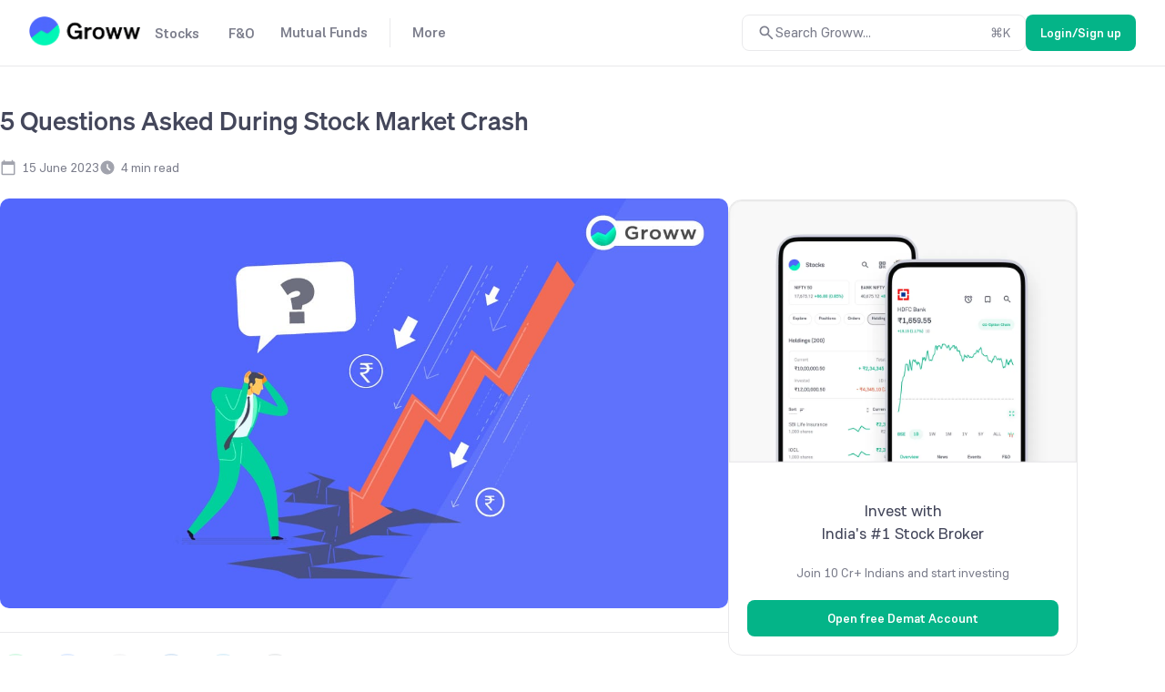

--- FILE ---
content_type: text/html; charset=utf-8
request_url: https://groww.in/blog/most-asked-questions-during-stock-market-crash
body_size: 19484
content:
<!DOCTYPE html><html lang="en" data-theme="light" style="color-scheme:light"><head><meta charSet="utf-8"/><meta name="viewport" content="width=device-width, initial-scale=1, minimum-scale=1"/><link rel="icon" href="/favicon32x32-groww.ico"/><title>5 Most Asked Questions During Stock Market Crash</title><meta name="description" content="Brimming with a lot of questions is an obvious thing in during a stock market crash. Here are the common question and their solutions."/><meta name="robots" content="index, max-image-preview:large"/><meta name="twitter:card" content="summary_large_image"/><meta name="twitter:image" content="https://wp-asset.groww.in/wp-content/uploads/2020/03/20190245/Market-crash_blog.jpg"/><meta name="twitter:description" content="Brimming with a lot of questions is an obvious thing in during a stock market crash. Here are the common question and their solutions."/><meta name="twitter:title" content="5 Most Asked Questions During Stock Market Crash"/><meta name="twitter:site" content="_@groww"/><meta name="twitter:creator" content="_@groww"/><meta itemProp="name" content="5 Most Asked Questions During Stock Market Crash"/><meta itemProp="description" content="Brimming with a lot of questions is an obvious thing in during a stock market crash. Here are the common question and their solutions."/><meta itemProp="image" content="https://wp-asset.groww.in/wp-content/uploads/2020/03/20190245/Market-crash_blog.jpg"/><meta property="og:locale" content="en_US"/><meta property="og:type" content="website"/><meta property="og:title" content="5 Most Asked Questions During Stock Market Crash"/><meta property="og:image" content="https://wp-asset.groww.in/wp-content/uploads/2020/03/20190245/Market-crash_blog.jpg"/><meta property="og:description" content="Brimming with a lot of questions is an obvious thing in during a stock market crash. Here are the common question and their solutions."/><meta property="og:url" content="https://groww.in/blog/most-asked-questions-during-stock-market-crash"/><meta property="og:site_name" content="Groww"/><link rel="publisher" href="https://plus.google.com/b/112795119140865328446/+GrowwIn?"/><link rel="canonical" href="https://groww.in/blog/most-asked-questions-during-stock-market-crash"/><meta name="next-head-count" content="24"/><meta property="csp-nonce" content="d7cC9ZNU4nibRUPx1s0DLJXwo879hAw4vuM3ljnlmsU="/><meta http-equiv="Content-Security-Policy" content="default-src &#x27;self&#x27;; object-src &#x27;none&#x27;; block-all-mixed-content; script-src &#x27;self&#x27; &#x27;nonce-d7cC9ZNU4nibRUPx1s0DLJXwo879hAw4vuM3ljnlmsU=&#x27; https://*.groww.in/ https://*.growwinfra.in/ wss://*.groww.in/ wss://groww.in/ https://*.freshchat.com/ https://*.webengage.com/ http://cdn.widgets.webengage.com/ https://connect.facebook.net/ https://*.razorpay.com/ https://d2yyd1h5u9mauk.cloudfront.net/integrations/web/v1/library/ https://storage.googleapis.com/ https://www.googletagmanager.com/ https://tagmanager.google.com https://www.google-analytics.com/ https://ssl.google-analytics.com https://stats.g.doubleclick.net/ https://googleads.g.doubleclick.net/ https://www.googleadservices.com/ https://*.google.com/ https://www.google.co.in/ https://fonts.googleapis.com/ https://www.youtube.com/ https://www.youtube.com/iframe_api https://www.youtube-nocookie.com/ https://*.ingest.sentry.io https://hv-camera-web-sg.s3-ap-southeast-1.amazonaws.com/ https://hv-central-config.s3.ap-south-1.amazonaws.com/ https://hypersnapweb.hyperverge.co/ https://microapps.onemoney.in/ https://webrd.onemoney.in/ https://unpkg.com/ https://cdnjs.cloudflare.com/ https://www.gstatic.com/ https://bat.bing.com/ https://*.appsflyer.com/ https://www.clarity.ms/ https://*.ampproject.org/; img-src &#x27;self&#x27; data: blob: https://groww.in/ https://*.groww.in/ https://img.youtube.com/ https://i.ytimg.com https://i3.ytimg.com https://s3.amazonaws.com/cdn.freshdesk.com/ https://viewlogo.s3.amazonaws.com/ https://wchat.freshchat.com/ https://www.google-analytics.com/ https://*.googleapis.com/ https://*.googleusercontent.com/ https://www.google.com/ https://www.google-analytics.com https://www.google.com/ads/ga-audiences https://www.googletagmanager.com https://ssl.gstatic.com https://www.gstatic.com https://stats.g.doubleclick.net/ https://www.google.co.in/ads/ga-audiences https://*.ingest.sentry.io https://hv-camera-web-sg.s3-ap-southeast-1.amazonaws.com/ https://hv-central-config.s3.ap-south-1.amazonaws.com/ https://hypersnapweb.hyperverge.co/ https://microapps.onemoney.in/ https://webrd.onemoney.in/ https://*.freshdesk.com/ https://bat.bing.com/ https://www.google.co.in/pagead/ https://*.ignosis.ai/ https://*.ignosis.in/ https://*.ampproject.org/ https://*.autochartist.com/; style-src &#x27;self&#x27; https://*.groww.in/ &#x27;unsafe-inline&#x27; https://accounts.google.com https://wchat.freshchat.com/ https://fonts.googleapis.com https://*.ampproject.org/; font-src &#x27;self&#x27; https://*.groww.in/ data: https://fonts.gstatic.com; connect-src &#x27;self&#x27; data: https://*.groww.in/ https://*.growwinfra.in/ wss://*.groww.in/ wss://groww.in/ https://*.webengage.com/ https://*.razorpay.com/ https://*.delighted.com/ https://accounts.google.com https://*.googleapis.com/ https://*.ingest.sentry.io https://hv-camera-web-sg.s3-ap-southeast-1.amazonaws.com/ https://hv-central-config.s3.ap-south-1.amazonaws.com/ https://hypersnapweb.hyperverge.co/ https://microapps.onemoney.in/ https://webrd.onemoney.in/ https://*.ampproject.org/ https://www.google-analytics.com/ https://analytics.google.com/ https://region1.analytics.google.com/ https://region1.google-analytics.com/ https://stats.g.doubleclick.net/ https://www.google.com/; frame-src &#x27;self&#x27; https://*.webengage.co https://storage.googleapis.com/ https://*.google.com/ https://www.youtube.com/ https://www.facebook.com https://*.groww.in/ wss://*.groww.in/ wss://groww.in/ https://wchat.freshchat.com/ https://growwapi.firebaseapp.com/ https://www.youtube.com/embed/ https://www.youtube.com/ https://www.youtube-nocookie.com/ https://*.ingest.sentry.io https://hv-camera-web-sg.s3-ap-southeast-1.amazonaws.com/ https://hv-central-config.s3.ap-south-1.amazonaws.com/ https://hypersnapweb.hyperverge.co/ https://microapps.onemoney.in/ https://webrd.onemoney.in/ https://*.ignosis.ai/ https://*.ignosis.in/ https://*.doubleclick.net/ https://*.ampproject.org/ https://www.googletagmanager.com/; media-src https://*.groww.in/ blob: https://storage.googleapis.com/ https://*.ampproject.org/;"/><meta charSet="utf-8"/><link rel="manifest" href="/manifest.json?v=1"/><link rel="preconnect" href="https://www.googletagmanager.com"/><link rel="preconnect" href="https://www.google-analytics.com"/><link rel="preconnect" href="https://widgets.in.webengage.com"/><link rel="preconnect" href="https://wsdk-files.in.webengage.com"/><meta name="mobile-web-app-capable" content="yes"/><meta name="apple-mobile-web-app-capable" content="yes"/><meta name="application-name" content="Groww"/><meta name="apple-mobile-web-app-title" content="Groww"/><meta name="theme-color" content="#5500eb"/><meta name="msapplication-navbutton-color" content="#5500eb"/><meta name="apple-mobile-web-app-status-bar-style" content="black-translucent"/><meta name="msapplication-starturl" content="/"/><link type="application/opensearchdescription+xml" rel="search" href="/osdd.xml?v=6"/><script nonce="d7cC9ZNU4nibRUPx1s0DLJXwo879hAw4vuM3ljnlmsU=" data-nscript="beforeInteractive" crossorigin="anonymous">
  if (Promise && !Promise.allSettled) {
  Promise.allSettled = function(promises) {
    return Promise.all(promises.map(function(promise) {
      return promise.then(function(value) {
        return { state: 'fulfilled', value: value };
      }).catch(function(reason) {
        return { state: 'rejected', reason: reason };
      });
    }));
  };
}</script><script nonce="d7cC9ZNU4nibRUPx1s0DLJXwo879hAw4vuM3ljnlmsU=" data-nscript="beforeInteractive" crossorigin="anonymous">
  (function () {
    if (typeof globalThis === 'undefined') {
      if (typeof window !== 'undefined') {
        window.globalThis = window;
      } else if (typeof global !== 'undefined') {
        global.globalThis = global;
      } else if (typeof self !== 'undefined') {
        self.globalThis = self;
      }
    }
  })();
</script><link nonce="d7cC9ZNU4nibRUPx1s0DLJXwo879hAw4vuM3ljnlmsU=" rel="preload" href="//assets-netstorage.groww.in/web-assets/billion_groww_desktop/prod/_next/static/css/59214fbd56758ab5.css" as="style" crossorigin="anonymous"/><link nonce="d7cC9ZNU4nibRUPx1s0DLJXwo879hAw4vuM3ljnlmsU=" rel="stylesheet" href="//assets-netstorage.groww.in/web-assets/billion_groww_desktop/prod/_next/static/css/59214fbd56758ab5.css" crossorigin="anonymous" data-n-g=""/><link nonce="d7cC9ZNU4nibRUPx1s0DLJXwo879hAw4vuM3ljnlmsU=" rel="preload" href="//assets-netstorage.groww.in/web-assets/billion_groww_desktop/prod/_next/static/css/d1db85c9b4b5f230.css" as="style" crossorigin="anonymous"/><link nonce="d7cC9ZNU4nibRUPx1s0DLJXwo879hAw4vuM3ljnlmsU=" rel="stylesheet" href="//assets-netstorage.groww.in/web-assets/billion_groww_desktop/prod/_next/static/css/d1db85c9b4b5f230.css" crossorigin="anonymous" data-n-p=""/><noscript data-n-css="d7cC9ZNU4nibRUPx1s0DLJXwo879hAw4vuM3ljnlmsU="></noscript><script defer="" nonce="d7cC9ZNU4nibRUPx1s0DLJXwo879hAw4vuM3ljnlmsU=" crossorigin="anonymous" nomodule="" src="//assets-netstorage.groww.in/web-assets/billion_groww_desktop/prod/_next/static/chunks/polyfills-c67a75d1b6f99dc8.js"></script><script src="//assets-netstorage.groww.in/web-assets/billion_groww_desktop/prod/_next/static/chunks/webpack-fde2d979dd1920ec.js" nonce="d7cC9ZNU4nibRUPx1s0DLJXwo879hAw4vuM3ljnlmsU=" defer="" crossorigin="anonymous"></script><script src="//assets-netstorage.groww.in/web-assets/billion_groww_desktop/prod/_next/static/chunks/framework-5e42e162e23cf192.js" nonce="d7cC9ZNU4nibRUPx1s0DLJXwo879hAw4vuM3ljnlmsU=" defer="" crossorigin="anonymous"></script><script src="//assets-netstorage.groww.in/web-assets/billion_groww_desktop/prod/_next/static/chunks/main-651aa99e9f09dcde.js" nonce="d7cC9ZNU4nibRUPx1s0DLJXwo879hAw4vuM3ljnlmsU=" defer="" crossorigin="anonymous"></script><script src="//assets-netstorage.groww.in/web-assets/billion_groww_desktop/prod/_next/static/chunks/pages/_app-dca88f14158da60e.js" nonce="d7cC9ZNU4nibRUPx1s0DLJXwo879hAw4vuM3ljnlmsU=" defer="" crossorigin="anonymous"></script><script src="//assets-netstorage.groww.in/web-assets/billion_groww_desktop/prod/_next/static/chunks/23994-dfd12dea5466ce2b.js" nonce="d7cC9ZNU4nibRUPx1s0DLJXwo879hAw4vuM3ljnlmsU=" defer="" crossorigin="anonymous"></script><script src="//assets-netstorage.groww.in/web-assets/billion_groww_desktop/prod/_next/static/chunks/1592-c9ce26234de6938c.js" nonce="d7cC9ZNU4nibRUPx1s0DLJXwo879hAw4vuM3ljnlmsU=" defer="" crossorigin="anonymous"></script><script src="//assets-netstorage.groww.in/web-assets/billion_groww_desktop/prod/_next/static/chunks/32268-656b8aeb7689f120.js" nonce="d7cC9ZNU4nibRUPx1s0DLJXwo879hAw4vuM3ljnlmsU=" defer="" crossorigin="anonymous"></script><script src="//assets-netstorage.groww.in/web-assets/billion_groww_desktop/prod/_next/static/chunks/4623-89dda97bd38b4f3d.js" nonce="d7cC9ZNU4nibRUPx1s0DLJXwo879hAw4vuM3ljnlmsU=" defer="" crossorigin="anonymous"></script><script src="//assets-netstorage.groww.in/web-assets/billion_groww_desktop/prod/_next/static/chunks/9583-9dc67f0a39e7aaa0.js" nonce="d7cC9ZNU4nibRUPx1s0DLJXwo879hAw4vuM3ljnlmsU=" defer="" crossorigin="anonymous"></script><script src="//assets-netstorage.groww.in/web-assets/billion_groww_desktop/prod/_next/static/chunks/55144-2a7c14e0c2a15b00.js" nonce="d7cC9ZNU4nibRUPx1s0DLJXwo879hAw4vuM3ljnlmsU=" defer="" crossorigin="anonymous"></script><script src="//assets-netstorage.groww.in/web-assets/billion_groww_desktop/prod/_next/static/chunks/pages/blog/%5BsearchId%5D-95d51e097cef3b1d.js" nonce="d7cC9ZNU4nibRUPx1s0DLJXwo879hAw4vuM3ljnlmsU=" defer="" crossorigin="anonymous"></script><script src="//assets-netstorage.groww.in/web-assets/billion_groww_desktop/prod/_next/static/BCKO-GRbZVtsiwvJHPC_k/_buildManifest.js" nonce="d7cC9ZNU4nibRUPx1s0DLJXwo879hAw4vuM3ljnlmsU=" defer="" crossorigin="anonymous"></script><script src="//assets-netstorage.groww.in/web-assets/billion_groww_desktop/prod/_next/static/BCKO-GRbZVtsiwvJHPC_k/_ssgManifest.js" nonce="d7cC9ZNU4nibRUPx1s0DLJXwo879hAw4vuM3ljnlmsU=" defer="" crossorigin="anonymous"></script></head><body><div id="__next" data-reactroot=""><div class="lne123Loader"></div><div id="root"><div class=" header2025_headerContainer__b1Cc6 bgHeader"><div class="row mainDiv width100" style="border-bottom:1px solid var(--border-primary)"><div class="loggedOut_navContainer__PiNzK absolute-center vspace-between web-align false"><div class="absolute-center loggedOut_leftContainer__mRB80"><div class="loggedOut_marginBottom4__BRzzf cur-po"></div><div class="absolute-center"><div class="bodyLargeHeavy contentSecondary flex absolute-center"><div class="absolute-center loggedOut_navItem__sAJWS "><span class="cur-po">Stocks</span></div><div class="loggedOut_hoverDiv__wVy4J borderPrimary"><div class="dropdownUI_dropdownContainer____P6j flex"><a class="dropdownUI_dropdownSection1__oQIN_ width100 absolute-center flex-column" href="/stocks"><div class="absolute-center dropdownUI_dropdownMinHeight___AS5r"><div class="lazyload-wrapper "><div style="height:205px" class="lazyload-placeholder"></div></div></div><div class="flex flex-column"><div class="bodyLargeHeavy contentPrimary absolute-center dropdownUI_dropdownHeading__M7ygE">Invest in Stocks<svg xmlns="http://www.w3.org/2000/svg" viewBox="0 0 24 24" fill="currentColor" height="22" width="22"><path fill="none" d="M0 0h24v24H0z"></path><path d="m12 4-1.41 1.41L16.17 11H4v2h12.17l-5.58 5.59L12 20l8-8z"></path></svg></div><div class="bodyBase contentSecondary dropdownUI_dropdownSubHeading__GI9xv">Invest in stocks, ETFs, IPOs with fast orders. Track returns on your stock holdings and view real-time P&amp;L on your positions.</div></div></a><div class="dropdownUI_dropdownDivider__LckUq absolute-center borderPrimary"></div><div class="dropdownUI_dropdownSection2__1dJLY false flex flex-column"><a class="bodyLargeHeavy contentPrimary backgroundTransparentHover absolute-center dropdownUI_dropdownSection2Item__19tvX" href="/stocks/intraday"><span class="absolute-center contentSecondary"></span><div class="flex flex-column"><div class="bodyLargeHeavy contentPrimary dropdownUI_dropdownHeading__M7ygE">Intraday</div><div class="bodyBase contentSecondary dropdownUI_dropdownSubHeading__GI9xv">Monitor top intraday performers in real time</div></div></a><a class="bodyLargeHeavy contentPrimary backgroundTransparentHover absolute-center dropdownUI_dropdownSection2Item__19tvX" href="/etfs"><span class="absolute-center contentSecondary"></span><div class="flex flex-column"><div class="bodyLargeHeavy contentPrimary dropdownUI_dropdownHeading__M7ygE">ETF Screener</div><div class="bodyBase contentSecondary dropdownUI_dropdownSubHeading__GI9xv">Get the best of Mutual Funds and flexibility of Stocks</div></div></a><a class="bodyLargeHeavy contentPrimary backgroundTransparentHover absolute-center dropdownUI_dropdownSection2Item__19tvX" href="/ipo"><span class="absolute-center contentSecondary"></span><div class="flex flex-column"><div class="bodyLargeHeavy contentPrimary dropdownUI_dropdownHeading__M7ygE">IPO</div><div class="bodyBase contentSecondary dropdownUI_dropdownSubHeading__GI9xv">Track upcoming and ongoing IPOs</div></div></a><a class="bodyLargeHeavy contentPrimary backgroundTransparentHover absolute-center dropdownUI_dropdownSection2Item__19tvX" href="/stocks/mtf"><span class="absolute-center contentSecondary"></span><div class="flex flex-column"><div class="bodyLargeHeavy contentPrimary dropdownUI_dropdownHeading__M7ygE">MTFs</div><div class="bodyBase contentSecondary dropdownUI_dropdownSubHeading__GI9xv">Buy now, pay later</div></div></a></div><div class="dropdownUI_dropdownDivider__LckUq absolute-center borderPrimary"></div><div class="dropdownUI_dropdownSection2__1dJLY flex flex-column"><a class="bodyLargeHeavy contentPrimary backgroundTransparentHover absolute-center dropdownUI_dropdownSection2Item__19tvX" href="/stocks/filter"><span class="absolute-center contentSecondary"></span><div class="flex flex-column"><div class="bodyLargeHeavy contentPrimary dropdownUI_dropdownHeading__M7ygE">Stock Screener</div><div class="bodyBase contentSecondary dropdownUI_dropdownSubHeading__GI9xv">Filter based on RSI, PE ratio and more</div></div></a><a class="bodyLargeHeavy contentPrimary backgroundTransparentHover absolute-center dropdownUI_dropdownSection2Item__19tvX" href="/stocks/calendar"><span class="absolute-center contentSecondary"></span><div class="flex flex-column"><div class="bodyLargeHeavy contentPrimary dropdownUI_dropdownHeading__M7ygE">Stock Events</div><div class="bodyBase contentSecondary dropdownUI_dropdownSubHeading__GI9xv">Dividends, bonus, buybacks and more</div></div></a><a class="bodyLargeHeavy contentPrimary backgroundTransparentHover absolute-center dropdownUI_dropdownSection2Item__19tvX" href="/open-demat-account"><span class="absolute-center contentSecondary"></span><div class="flex flex-column"><div class="bodyLargeHeavy contentPrimary dropdownUI_dropdownHeading__M7ygE">Demat Account</div><div class="bodyBase contentSecondary dropdownUI_dropdownSubHeading__GI9xv">Begin your stock market journey</div></div></a><a class="bodyLargeHeavy contentPrimary backgroundTransparentHover absolute-center dropdownUI_dropdownSection2Item__19tvX" href="/share-market-today"><span class="absolute-center contentSecondary"></span><div class="flex flex-column"><div class="bodyLargeHeavy contentPrimary dropdownUI_dropdownHeading__M7ygE">Share Market Today</div><div class="bodyBase contentSecondary dropdownUI_dropdownSubHeading__GI9xv">Live news updates from stock market</div></div></a></div></div></div></div><div class="bodyLargeHeavy contentSecondary flex absolute-center"><div class="absolute-center loggedOut_navItem__sAJWS "><span class="cur-po">F&amp;O</span></div><div class="loggedOut_hoverDiv__wVy4J borderPrimary"><div class="dropdownUI_dropdownContainer____P6j flex"><a class="dropdownUI_dropdownSection1__oQIN_ width100 absolute-center flex-column" href="/futures-and-options"><div class="absolute-center dropdownUI_dropdownMinHeight___AS5r"><div class="lazyload-wrapper "><div style="height:163.8px" class="lazyload-placeholder"></div></div></div><div class="flex flex-column"><div class="bodyLargeHeavy contentPrimary absolute-center dropdownUI_dropdownHeading__M7ygE">Trade in Futures &amp; Options<svg xmlns="http://www.w3.org/2000/svg" viewBox="0 0 24 24" fill="currentColor" height="22" width="22"><path fill="none" d="M0 0h24v24H0z"></path><path d="m12 4-1.41 1.41L16.17 11H4v2h12.17l-5.58 5.59L12 20l8-8z"></path></svg></div><div class="bodyBase contentSecondary dropdownUI_dropdownSubHeading__GI9xv">Trade in F&amp;O using the terminal. View charts, indicators, track your orders , P&amp;L and watchlists in a single space</div></div></a><div class="dropdownUI_dropdownDivider__LckUq absolute-center borderPrimary"></div><div class="dropdownUI_dropdownSection2__1dJLY false flex flex-column"><a class="bodyLargeHeavy contentPrimary backgroundTransparentHover absolute-center dropdownUI_dropdownSection2Item__19tvX" href="/indices"><span class="absolute-center contentSecondary"></span><div class="flex flex-column"><div class="bodyLargeHeavy contentPrimary dropdownUI_dropdownHeading__M7ygE">Indices</div><div class="bodyBase contentSecondary dropdownUI_dropdownSubHeading__GI9xv">Track markets across the globe</div></div></a><a class="bodyLargeHeavy contentPrimary backgroundTransparentHover absolute-center dropdownUI_dropdownSection2Item__19tvX" href="/charts"><span class="absolute-center contentSecondary"></span><div class="flex flex-column"><div class="bodyLargeHeavy contentPrimary dropdownUI_dropdownHeading__M7ygE">Terminal</div><div class="bodyBase contentSecondary dropdownUI_dropdownSubHeading__GI9xv">Track charts, orders, positions, watchlists in one place</div></div></a><a class="bodyLargeHeavy contentPrimary backgroundTransparentHover absolute-center dropdownUI_dropdownSection2Item__19tvX" href="/options/nifty"><span class="absolute-center contentSecondary"></span><div class="flex flex-column"><div class="bodyLargeHeavy contentPrimary dropdownUI_dropdownHeading__M7ygE">Option chain</div><div class="bodyBase contentSecondary dropdownUI_dropdownSubHeading__GI9xv">Analyse chains, view payoffs, create baskets</div></div></a></div><div class="dropdownUI_dropdownDivider__LckUq absolute-center borderPrimary"></div><div class="dropdownUI_dropdownSection2__1dJLY flex flex-column"><a class="bodyLargeHeavy contentPrimary backgroundTransparentHover absolute-center dropdownUI_dropdownSection2Item__19tvX" href="/available-for-pledge"><span class="absolute-center contentSecondary"></span><div class="flex flex-column"><div class="bodyLargeHeavy contentPrimary dropdownUI_dropdownHeading__M7ygE">Pledge</div><div class="bodyBase contentSecondary dropdownUI_dropdownSubHeading__GI9xv">Get extra balance for trading</div></div></a><a class="bodyLargeHeavy contentPrimary backgroundTransparentHover absolute-center dropdownUI_dropdownSection2Item__19tvX" href="/commodities"><span class="absolute-center contentSecondary"></span><div class="flex flex-column"><div class="bodyLargeHeavy contentPrimary dropdownUI_dropdownHeading__M7ygE">Commodities</div><div class="bodyBase contentSecondary dropdownUI_dropdownSubHeading__GI9xv">Trade in Crude Oil, Gold, Silver and more</div></div></a><a class="bodyLargeHeavy contentPrimary backgroundTransparentHover absolute-center dropdownUI_dropdownSection2Item__19tvX" href="/trade-api"><span class="absolute-center contentSecondary"></span><div class="flex flex-column"><div class="bodyLargeHeavy contentPrimary dropdownUI_dropdownHeading__M7ygE">API trading</div><div class="bodyBase contentSecondary dropdownUI_dropdownSubHeading__GI9xv">Set up and execute trades through our API</div></div></a></div></div></div></div><div class="bodyLargeHeavy contentSecondary flex absolute-center"><div class="absolute-center loggedOut_navItem__sAJWS loggedOut_navItemSecondLast__hZ_zd"><span class="cur-po">Mutual Funds</span></div><div class="loggedOut_hoverDiv__wVy4J borderPrimary"><div class="dropdownUI_dropdownContainer____P6j flex"><a class="dropdownUI_dropdownSection1__oQIN_ width100 absolute-center flex-column" href="/mutual-funds"><div class="absolute-center dropdownUI_dropdownMinHeight___AS5r"><div class="lazyload-wrapper "><div style="height:180.6px" class="lazyload-placeholder"></div></div></div><div class="flex flex-column"><div class="bodyLargeHeavy contentPrimary absolute-center dropdownUI_dropdownHeading__M7ygE">Invest in Mutual Funds<svg xmlns="http://www.w3.org/2000/svg" viewBox="0 0 24 24" fill="currentColor" height="22" width="22"><path fill="none" d="M0 0h24v24H0z"></path><path d="m12 4-1.41 1.41L16.17 11H4v2h12.17l-5.58 5.59L12 20l8-8z"></path></svg></div><div class="bodyBase contentSecondary dropdownUI_dropdownSubHeading__GI9xv">Invest in direct mutual funds at zero charges via lump sump investments or SIPs</div></div></a><div class="dropdownUI_dropdownDivider__LckUq absolute-center borderPrimary"></div><div class="dropdownUI_dropdownSection2__1dJLY false flex flex-column"><a class="bodyLargeHeavy contentPrimary backgroundTransparentHover absolute-center dropdownUI_dropdownSection2Item__19tvX" href="/mutual-funds/amc"><span class="absolute-center contentSecondary"></span><div class="flex flex-column"><div class="bodyLargeHeavy contentPrimary dropdownUI_dropdownHeading__M7ygE">Mutual Fund Houses</div><div class="bodyBase contentSecondary dropdownUI_dropdownSubHeading__GI9xv">Know about AMCs, funds, fund managers</div></div></a><a class="bodyLargeHeavy contentPrimary backgroundTransparentHover absolute-center dropdownUI_dropdownSection2Item__19tvX" href="/nfo"><span class="absolute-center contentSecondary"></span><div class="flex flex-column"><div class="bodyLargeHeavy contentPrimary dropdownUI_dropdownHeading__M7ygE">NFO’s</div><div class="bodyBase contentSecondary dropdownUI_dropdownSubHeading__GI9xv">Track all active NFOs in one place</div></div></a><a class="bodyLargeHeavy contentPrimary backgroundTransparentHover absolute-center dropdownUI_dropdownSection2Item__19tvX" href="/mutual-funds/amc/groww-mutual-funds"><span class="absolute-center contentSecondary"></span><div class="flex flex-column"><div class="bodyLargeHeavy contentPrimary dropdownUI_dropdownHeading__M7ygE">Mutual Funds by Groww</div><div class="bodyBase contentSecondary dropdownUI_dropdownSubHeading__GI9xv">Mutual funds by Groww designed for your investment goals</div></div></a><a class="bodyLargeHeavy contentPrimary backgroundTransparentHover absolute-center dropdownUI_dropdownSection2Item__19tvX" href="/mutual-funds/start-sip"><span class="absolute-center contentSecondary"></span><div class="flex flex-column"><div class="bodyLargeHeavy contentPrimary dropdownUI_dropdownHeading__M7ygE">Start SIP</div><div class="bodyBase contentSecondary dropdownUI_dropdownSubHeading__GI9xv">Build long-term wealth through disciplined monthly investing.</div></div></a></div><div class="dropdownUI_dropdownDivider__LckUq absolute-center borderPrimary"></div><div class="dropdownUI_dropdownSection2__1dJLY flex flex-column"><a class="bodyLargeHeavy contentPrimary backgroundTransparentHover absolute-center dropdownUI_dropdownSection2Item__19tvX" href="/mutual-funds/filter"><span class="absolute-center contentSecondary"></span><div class="flex flex-column"><div class="bodyLargeHeavy contentPrimary dropdownUI_dropdownHeading__M7ygE">Mutual Funds screener</div><div class="bodyBase contentSecondary dropdownUI_dropdownSubHeading__GI9xv">Filter funds based on risk, fund size and more</div></div></a><a class="bodyLargeHeavy contentPrimary backgroundTransparentHover absolute-center dropdownUI_dropdownSection2Item__19tvX" href="/track"><span class="absolute-center contentSecondary"></span><div class="flex flex-column"><div class="bodyLargeHeavy contentPrimary dropdownUI_dropdownHeading__M7ygE">Track Funds</div><div class="bodyBase contentSecondary dropdownUI_dropdownSubHeading__GI9xv">Import funds and track all investments in a single place</div></div></a><a class="bodyLargeHeavy contentPrimary backgroundTransparentHover absolute-center dropdownUI_dropdownSection2Item__19tvX" href="/mutual-funds/compare"><span class="absolute-center contentSecondary"></span><div class="flex flex-column"><div class="bodyLargeHeavy contentPrimary dropdownUI_dropdownHeading__M7ygE">Compare Funds</div></div></a></div></div></div></div><div class="bodyLargeHeavy contentSecondary flex absolute-center"><div class="loggedOut_navDivider__MJXCI absolute-center borderPrimary"></div><div class="absolute-center loggedOut_navItem__sAJWS loggedOut_navItemLast___i87t"><span class="cur-po">More</span></div><div class="loggedOut_hoverDiv__wVy4J borderPrimary"><div class="dropdownUI_dropdownContainer____P6j flex"><div class="dropdownUI_dropdownSection2__1dJLY dropdownUI_section2MoreContainerWidth__vEuuQ flex flex-column"><a class="bodyLargeHeavy contentPrimary backgroundTransparentHover absolute-center dropdownUI_dropdownSection2Item__19tvX" href="/calculators/sip-calculator"><span class="absolute-center contentSecondary"></span><div class="flex flex-column"><div class="bodyLargeHeavy contentPrimary dropdownUI_dropdownHeading__M7ygE">SIP calculator</div><div class="bodyBase contentSecondary dropdownUI_dropdownSubHeading__GI9xv">Estimate returns on a SIP</div></div></a><a class="bodyLargeHeavy contentPrimary backgroundTransparentHover absolute-center dropdownUI_dropdownSection2Item__19tvX" href="/calculators/brokerage-calculator"><span class="absolute-center contentSecondary"></span><div class="flex flex-column"><div class="bodyLargeHeavy contentPrimary dropdownUI_dropdownHeading__M7ygE">Brokerage calculator</div><div class="bodyBase contentSecondary dropdownUI_dropdownSubHeading__GI9xv">Estimate charges for your trade/investment</div></div></a><a class="bodyLargeHeavy contentPrimary backgroundTransparentHover absolute-center dropdownUI_dropdownSection2Item__19tvX" href="/calculators/margin-calculator"><span class="absolute-center contentSecondary"></span><div class="flex flex-column"><div class="bodyLargeHeavy contentPrimary dropdownUI_dropdownHeading__M7ygE">Margin calculator</div><div class="bodyBase contentSecondary dropdownUI_dropdownSubHeading__GI9xv">Estimate balance needed to buy/sell a stock</div></div></a></div><div class="dropdownUI_dropdownDivider__LckUq absolute-center borderPrimary"></div><div class="dropdownUI_dropdownSection2__1dJLY flex flex-column"><a class="bodyLargeHeavy contentPrimary backgroundTransparentHover absolute-center dropdownUI_dropdownSection2Item__19tvX" href="/calculators/swp-calculator"><span class="absolute-center contentSecondary"></span><div class="flex flex-column"><div class="bodyLargeHeavy contentPrimary dropdownUI_dropdownHeading__M7ygE">SWP calculator</div><div class="bodyBase contentSecondary dropdownUI_dropdownSubHeading__GI9xv">Returns on your systematic withdrawal plan</div></div></a><a class="bodyLargeHeavy contentPrimary backgroundTransparentHover absolute-center dropdownUI_dropdownSection2Item__19tvX" href="/pricing"><span class="absolute-center contentSecondary"></span><div class="flex flex-column"><div class="bodyLargeHeavy contentPrimary dropdownUI_dropdownHeading__M7ygE">Pricing</div><div class="bodyBase contentSecondary dropdownUI_dropdownSubHeading__GI9xv">Brokerage and charges on Groww</div></div></a><a class="bodyLargeHeavy contentPrimary backgroundTransparentHover absolute-center dropdownUI_dropdownSection2Item__19tvX" href="/blog"><span class="absolute-center contentSecondary"></span><div class="flex flex-column"><div class="bodyLargeHeavy contentPrimary dropdownUI_dropdownHeading__M7ygE">Blog</div></div></a></div></div></div></div></div></div></div></div></div><div><div class="web-align"><h1 class="bmp88Title displayBase">5 Questions Asked During Stock Market Crash</h1></div><div class="web-align layout-container"><div class="layout-main width100"><div class="contentSecondary valign-wrapper bc91ContentMeta bodyBase"><div class="valign-wrapper "><span class="bc91MiddleIcon"><svg xmlns="http://www.w3.org/2000/svg" viewBox="0 0 24 24" fill="currentColor" height="18" width="18"><path fill="none" d="M0 0h24v24H0z"></path><path d="M20 3h-1V1h-2v2H7V1H5v2H4c-1.1 0-2 .9-2 2v16c0 1.1.9 2 2 2h16c1.1 0 2-.9 2-2V5c0-1.1-.9-2-2-2m0 18H4V8h16z"></path></svg></span><span>15 June 2023</span></div><div class="valign-wrapper "><span class="bc91MiddleIcon"><svg xmlns="http://www.w3.org/2000/svg" viewBox="0 0 24 24" fill="currentColor" height="18" width="18"><path fill="none" d="M0 0h24v24H0z"></path><path d="M11.99 2C6.47 2 2 6.48 2 12s4.47 10 9.99 10C17.52 22 22 17.52 22 12S17.52 2 11.99 2m3.3 14.71L11 12.41V7h2v4.59l3.71 3.71z"></path></svg></span><span>4<!-- --> min read</span></div></div><img class="bc91FeaturedImage" src="https://wp-asset.groww.in/wp-content/uploads/2020/03/20190245/Market-crash_blog.jpg" width="800" height="450" alt="5 Questions Asked During Stock Market Crash"/><div class="ss419SeoShareSection"><div class="valign-wrapper"><div class="valign-wrapper ss419Open"><div class="valign-wrapper ss419IconDiv"><img class="cur-po" src="//assets-netstorage.groww.in/web-assets/billion_groww_desktop/prod/_next/static/media/whatsappHover.1d05ff00.svg" width="35" height="35" alt="whatsapp"/></div><div class="valign-wrapper ss419IconDiv"><img class="cur-po" src="//assets-netstorage.groww.in/web-assets/billion_groww_desktop/prod/_next/static/media/facebookHover.1b8c6597.svg" width="35" height="35" alt="facebook"/></div><div class="valign-wrapper ss419IconDiv"><img class="cur-po" src="//assets-netstorage.groww.in/web-assets/billion_groww_desktop/prod/_next/static/media/twitterHover.56240533.svg" width="35" height="35" alt="twitter"/></div><div class="valign-wrapper ss419IconDiv"><img class="cur-po" src="//assets-netstorage.groww.in/web-assets/billion_groww_desktop/prod/_next/static/media/linkedinHover.091d2117.svg" width="35" height="35" alt="linkedin"/></div><div class="valign-wrapper ss419IconDiv"><img class="cur-po" src="//assets-netstorage.groww.in/web-assets/billion_groww_desktop/prod/_next/static/media/telegramHover.0ea658cc.svg" width="35" height="35" alt="telegram"/></div><div class="valign-wrapper ss419LastIconDiv"><img class="cur-po" src="//assets-netstorage.groww.in/web-assets/billion_groww_desktop/prod/_next/static/media/copyHover.0edc2b0f.svg" width="35" height="35" alt="copyToClipboard"/></div></div><svg xmlns="http://www.w3.org/2000/svg" viewBox="0 0 24 24" fill="currentColor" height="25" width="25" class="cur-po flo-r ss419Icon"><path fill="none" d="M0 0h24v24H0z"></path><path d="M15.41 7.41 14 6l-6 6 6 6 1.41-1.41L10.83 12z"></path></svg></div></div><div class="bc91ContentDiv"><p>We can’t blame you if you have a thousand questions running through your head when you see stock markets falling apart.</p>
<p>A market crash can turn your world upside down in a matter of seconds. It not only creates financial turmoil, it often turns your calm self into an impatient one.</p>
<p>We understand your concern and hence have listed down some of the most asked questions during a stock market crash and their answers to help you gain more clarity on the situation. Read On!</p>
<h2><strong>Why is the Market Down? Is This Temporary or Permanent? </strong></h2>
<p><span style="font-weight: 400;">Let's take an instance of the world-spread Covid-19. It all started with the outbreak of Coronavirus. Starting from Wuhan in China, several countries soon came under the grip of the pandemic.</span></p>
<p><span style="font-weight: 400;">Certainly, this global event caused a huge strain on economies and negatively impacted investor sentiments. A lot of industries, including tourism and aviation industries, were immensely impacted, and benchmark indices plunged to their multi-year lows.</span></p>
<p><em><span style="font-weight: 400;"> “Is this stock market crash temporary or permanent?”</span></em></p>
<p>For instance, take the <span style="font-weight: 400;">2008 market crash owing to the Mortgage Crisis in the USA. Back then, the Indian Nifty was impacted by more than 50%, which is much less than the </span>stock market crash in 2020 at 30%.</p>
<p><span style="font-weight: 400;">The market was volatile, due to which a number of investors had sold their portfolios but incurred losses afterwards. On the other hand, investors who bought new <a href="https://groww.in/stocks">stocks</a> made the best out of in the next 2-3 years.</span></p>
<p><span style="color: #00d09c;"><strong><em>So, it’s best to map to past events and wait for the market to recover.</em></strong></span></p>
<h2><strong>Why are My Investments in Red?</strong><span style="font-weight: 400;"> </span></h2>
<p><span style="font-weight: 400;">A lot of retail investors wonder where they have gone wrong while choosing the securities and blame themselves for their tanked portfolio.</span></p>
<p><span style="font-weight: 400;">A crash in the share market usually gulps the entire index by 30%, which makes around 95%-98% of companies vulnerable. It all boils down to the fact that your investments would be in red regardless of where you have invested. Certainly, such a situation demands patience because selling at this point means losses. </span></p>
<p><span style="font-weight: 400;">It’s good to be critical about your judgment when it comes to investing but think twice before selling out your substantial stocks or redeeming your mutual funds.</span></p>
<p><span style="font-weight: 400;">Always keep in mind that the impact of such a s</span>hare market crash is <span style="font-weight: 400;">equal for all equity investors, and redemption decisions taken under panic might hamper your long-term wealth creation prospects.</span></p>
<p><strong><span style="color: #00d09c;"><em>So what do you do? Wait patiently for the markets to bounce back, simple. </em></span></strong></p>
<h2><strong>What Should Investors Do Now?</strong></h2>
<p><span style="font-weight: 400;">This question entails three more questions within, viz.</span></p>
<ul style="list-style-type: circle;">
<li><span style="font-weight: 400;">Should I buy more?</span></li>
<li><span style="font-weight: 400;">Should I sell?</span></li>
<li><span style="font-weight: 400;">Will it be better if I hold my investments?</span></li>
</ul>
<p><span style="font-weight: 400;">Let’s answer each one of these:</span></p>
<ul>
<li><strong>Should I Buy More?</strong></li>
</ul>
<p><span style="font-weight: 400;">There is absolutely no harm in buying if you are getting shares of a fundamentally strong company at a reasonable price. However, one important point to jot down is never put a <a href="https://groww.in/p/lump-sum/">lumpsum</a> amount in one go; instead, divide your ticket size into smaller amounts and then invest.</span></p>
<p><span style="font-weight: 400;">In this way, you will be able to maintain a balance if the situation persists.</span></p>
<ul>
<li><strong>Should I Sell My Investments?</strong></li>
</ul>
<p><span style="font-weight: 400;">Selling your investments during the </span>stock market crash is a decision that should be taken after a lot of deliberation.</p>
<p><span style="font-weight: 400;">Often it is seen that investors sell their shares in panic during these crashes and end up regretting later. However, in certain cases, such as if a company you had invested in has its fundamentals compromised, then it is advisable to sell. Scrutinize each and every company meticulously and then conclude rather than panicking.</span></p>
<ul>
<li><strong>Would it Be Better if I hold My Investments?</strong></li>
</ul>
<p><span style="font-weight: 400;">A big yes to this! If you believe that you have invested in a stock with strong fundamentals and promising growth potential, then hold on to your investments for the long haul instead of relinquishing them due to short-term market volatility.</span></p>
<p><span style="font-weight: 400; color: #00d09c;">You may also want to know about the <strong><a style="color: #00d09c;" href="https://groww.in/blog/2008-market-crash">2008 Market Crash - The Global Financial Crisis</a></strong></span></p>
<h2><strong>Where Should I Invest?</strong></h2>
<p><span style="font-weight: 400;">If you have some potential companies in mind that you were looking to buy before, then there are high chances that you will get them at a comparatively lower rate.</span></p>
<p><span style="font-weight: 400;">So, if you are getting a good company at a lower price value which aligns with your risk profile and investment objectives, then you should definitely go forward and buy it.</span></p>
<p><span style="font-weight: 400;">But, always buy in a deferred way to steer clear of the market fall panic. Moreover, if you wish to invest in stocks – diversify your portfolio; Invest a little in each <a href="https://groww.in/p/large-cap-stocks/">large-cap stocks</a>, <a href="https://groww.in/p/mid-cap-stocks/">mid-cap stocks</a>, and <a href="https://groww.in/p/small-cap-stocks/">small-cap stocks</a>.</span></p>
<h2><strong>What are Mistakes to Avoid during the Market Crash?</strong></h2>
<p><span style="font-weight: 400;">One of the biggest mistakes to avoid is redeeming your mutual funds or good stocks from your portfolio in haste. In most of the cases, it has led only to loss.</span></p>
<p><span style="font-weight: 400;">Even if you see blaring headlines of ‘Stock Market Crash Today’ in the news, there are no reasons to panic. Stick to your initial investment plan, know why you invested in the first place and keep a long-term perspective. </span></p>
<h2><strong>What Can We Infer?</strong></h2>
<p><span style="font-weight: 400;">As an investor, you should always brace yourself for sudden volatility in the market.</span></p>
<p><span style="font-weight: 400;">Just don’t sell your stocks in these situations without research, as this can be an impediment to re-entering the market and buying again. As a result, you will end up losing more in the long run if you miss vital market gains in the shorter term.</span></p>
<p><span style="font-weight: 400;">When it comes to a </span>share market crash, o<span style="font-weight: 400;">ne can never predict how long bear markets are going to last, so remain calm and have confidence in your judgment.</span></p>
<p><em>Happy Investing!</em></p>
<p><em data-stringify-type="italic">Disclaimer: This blog is solely for educational purposes. The securities/investments quoted here are not recommendatory.</em></p></div><div class="valign-wrapper bmp88Feedback"><span class="bmp88FeedbackText bodyLarge">Do you like this edition?</span><a href="https://trygroww.typeform.com/to/Do49ICvJ" class="contentAccent" target="_blank" rel="nofollow noreferrer"><button class="mint-btn-default absolute-center backgroundTransparent pos-rel bodyBaseHeavy contentPrimary cur-po mint-btn-medium mint-btn-secondary mint-btn-secondary-default mint-btn-secondary-default-border" tabindex="0" type="button"><span class="truncate">LEAVE A FEEDBACK</span></button></a></div></div><div class="bmp88RightSide layout-sidebar"><div><div class="DematCard_msc999MainDematDiv__2MxDk backgroundPrimary borderPrimary center-align width100 " style="width:384px;min-height:auto;height:auto"><div class="lazyload-wrapper "><div class="lazyload-placeholder"></div></div><div class="DematCard_p20Demat__t_jgt"><div class="DematCard_msc999Heading__I_y_X contentPrimary bodyXLarge"><div>Invest with</div><div>India&#x27;s #1 Stock Broker</div></div><div class="DematCard_msc999DematDescription__mkRON bodyBase contentSecondary">Join 10 Cr+ Indians and start investing</div><button class="mint-btn-default absolute-center backgroundTransparent pos-rel bodyBaseHeavy contentPrimary cur-po mint-btn-medium mint-btn-full-width mint-btn-primary contentOnColour backgroundAccent" tabindex="0" type="button"><span class="truncate">Open free Demat Account</span></button></div></div></div><div><div><div class="bsl38Card"><div class="bsl38CardTitle contentPrimary bodyLargeHeavy">Recent Posts</div><div><a class="cur-po contentPrimary bsl38CardElement bodyBase" href="/blog/digital-gold-vs-gold-etfs">Digital Gold vs Gold ETFs - Which Should You Choose?</a><a class="cur-po contentPrimary bsl38CardElement bodyBase" href="/blog/what-is-digital-gold">What Is Digital Gold? Meaning, Features, and How It Works</a><a class="cur-po contentPrimary bsl38CardElement bodyBase" href="/blog/amagi-media-labs-ipo-day-3">Amagi Media Labs IPO Day 3: Check Latest GMP, Subscription Status &amp; Key Highlights</a><a class="cur-po contentPrimary bsl38CardElement bodyBase" href="/blog/channels-in-technical-analysis">Channels in Technical Analysis</a><a class="cur-po contentPrimary bsl38CardElement bodyBase" href="/blog/short-delivery">What is a Short Delivery in Share Market?</a></div></div></div><div><div class="bsl38Card"><div class="bsl38CardTitle contentPrimary bodyLargeHeavy">Related Posts</div><div><a class="cur-po contentPrimary bsl38CardElement bodyBase" href="/blog/muhurat-trading-over-the-last-decade">Muhurat Trading Over the Last Decade - Key Trends &amp; Historical Insights </a><a class="cur-po contentPrimary bsl38CardElement bodyBase" href="/blog/what-is-dabba-trading">What is Dabba Trading</a><a class="cur-po contentPrimary bsl38CardElement bodyBase" href="/blog/types-of-ration-card">Different Types of Ration Cards in India in 2024</a><a class="cur-po contentPrimary bsl38CardElement bodyBase" href="/blog/top-line-vs-bottom-line-growth">Top Line vs Bottom Line Growth</a><a class="cur-po contentPrimary bsl38CardElement bodyBase" href="/blog/what-is-fiat-money">What is Fiat Money</a><a class="cur-po contentPrimary bsl38CardElement bodyBase" href="/blog/what-is-offer-price-in-stock-market">What is Offer Price in Stock Market</a><a class="cur-po contentPrimary bsl38CardElement bodyBase" href="/blog/difference-between-roce-and-roe">Difference Between ROCE and ROE</a></div></div></div></div></div></div><div class="container web-align"><div class="bfc43Title headingLarge">All Topics</div><ul class="bfc43CategoryContainer"><a class="" href="/blog/category/aadhar"><li class="bfc43Category backgroundSurfacePrimary contentPrimary">Aadhar</li></a><a class="" href="/blog/category/banking"><li class="bfc43Category backgroundSurfacePrimary contentPrimary">Banking</li></a><a class="" href="/blog/category/crypto"><li class="bfc43Category backgroundSurfacePrimary contentPrimary">Crypto</li></a><a class="" href="/blog/category/fno"><li class="bfc43Category backgroundSurfacePrimary contentPrimary">FnO</li></a><a class="" href="/blog/category/gold"><li class="bfc43Category backgroundSurfacePrimary contentPrimary">Gold</li></a><a class="" href="/blog/category/hindi"><li class="bfc43Category backgroundSurfacePrimary contentPrimary">Hindi</li></a><a class="" href="/blog/category/ipo"><li class="bfc43Category backgroundSurfacePrimary contentPrimary">IPO</li></a><a class="" href="/blog/category/journal"><li class="bfc43Category backgroundSurfacePrimary contentPrimary">Journal</li></a><a class="" href="/blog/category/learn"><li class="bfc43Category backgroundSurfacePrimary contentPrimary">Learn</li></a><a class="" href="/blog/category/markets"><li class="bfc43Category backgroundSurfacePrimary contentPrimary">Markets</li></a><a class="" href="/blog/category/mutual-funds"><li class="bfc43Category backgroundSurfacePrimary contentPrimary">Mutual Funds</li></a><a class="" href="/blog/category/news"><li class="bfc43Category backgroundSurfacePrimary contentPrimary">News</li></a><a class="" href="/blog/category/nfo"><li class="bfc43Category backgroundSurfacePrimary contentPrimary">NFO</li></a><a class="" href="/blog/category/personal-finance"><li class="bfc43Category backgroundSurfacePrimary contentPrimary">Personal Finance</li></a><a class="" href="/blog/category/portfolios"><li class="bfc43Category backgroundSurfacePrimary contentPrimary">Portfolios</li></a><a class="" href="/blog/category/popular-questions"><li class="bfc43Category backgroundSurfacePrimary contentPrimary">Questions</li></a><a class="" href="/blog/category/research"><li class="bfc43Category backgroundSurfacePrimary contentPrimary">Research</li></a><a class="" href="/blog/category/reviews"><li class="bfc43Category backgroundSurfacePrimary contentPrimary">Reviews</li></a><a class="" href="/blog/category/stocks"><li class="bfc43Category backgroundSurfacePrimary contentPrimary">Stocks</li></a><a class="" href="/blog/category/tax"><li class="bfc43Category backgroundSurfacePrimary contentPrimary">Tax</li></a><a class="" href="/blog/category/insurance"><li class="bfc43Category backgroundSurfacePrimary contentPrimary">Insurance</li></a><a class="" href="/blog/category/trust-and-safety"><li class="bfc43Category backgroundSurfacePrimary contentPrimary">Trust and Safety</li></a><a class="" href="/blog/category/stock-scoop"><li class="bfc43Category backgroundSurfacePrimary contentPrimary">Stock Scoop</li></a><a class="" href="/blog/category/commodity-trading"><li class="bfc43Category backgroundSurfacePrimary contentPrimary">Commodity Trading</li></a><a class="" href="/blog/category/algo-trading"><li class="bfc43Category backgroundSurfacePrimary contentPrimary">Algo Trading</li></a><a class="" href="/blog/category/corporate-bonds"><li class="bfc43Category backgroundSurfacePrimary contentPrimary">Corporate Bonds</li></a><a class="" href="/blog/category/demat"><li class="bfc43Category backgroundSurfacePrimary contentPrimary">Demat</li></a><a class="" href="/blog/category/huf"><li class="bfc43Category backgroundSurfacePrimary contentPrimary">HUF</li></a><a class="" href="/blog/category/etf"><li class="bfc43Category backgroundSurfacePrimary contentPrimary">ETF</li></a><a class="" href="/blog/category/pms"><li class="bfc43Category backgroundSurfacePrimary contentPrimary">PMS</li></a></ul></div><div class="col l12" style="margin-top:75px"><div class="row backgroundTertiary footer_footerWrapper__49W38"><div class="web-align footer_footerBreadcrumb__Jh12v"><div class="bc785Wrapper bodyBase contentPrimary valign-wrapper undefined"><div class="flex valign-wrapper contentSecondary" style="gap:12px;padding:0"><a class="" href="/"><span class="bc785BreadText cur-po contentSecondary">Home</span></a><span class="bc785BreadSpace">&gt;</span><a class="" href="/blog"><span class="bc785BreadText cur-po contentSecondary">Blog</span></a><span class="bc785BreadSpace">&gt;</span><a class="" href="/blog/category/markets"><span class="bc785BreadText cur-po contentSecondary">Markets</span></a><span class="bc785BreadSpace">&gt;</span><span class="bc785BreadText bc785Last truncate contentSecondary">5 Questions Asked During Stock Market Crash</span></div></div></div><div class="row container web-align backgroundTertiary contentPrimary col l12 footerTopSection_footerTopSectionWrapper__AzUkq"><div class="flex vspace-between" style="align-items:flex-start"><div class="vspace-between footerTopSection_leftSection__p7CIV"><div class="flex flex-column vspace-between contentTertiary"><div class="flex flex-column"><span>Vaishnavi Tech Park, South Tower, 3rd Floor</span><span class="fm77Line2">Sarjapur Main Road, Bellandur, Bengaluru – 560103</span><span class="fm77Line2">Karnataka</span></div><div class="valign-wrapper vspace-between footerTopSection_socialMediaWrapper__pEnZL"><div class="flex flex-column height100 vspace-between"><div><a class="" target="_blank" aria-label="Social Media Links" href="/help/my-account/searchable/how-to-call-groww-customer-care"><span class="footerTopSection_contactUs__CmBct contentPrimary bodyLarge">Contact Us</span></a></div><div class="valign-wrapper footerTopSection_iconsWrapper__LCBm1"><a href="https://twitter.com/_groww" class="col l12" target="_blank" rel="nofollow noopener noreferrer" aria-label="Social Media Links"><div class="lazyload-wrapper "><div style="height:24px" class="lazyload-placeholder"></div></div></a><a href="https://www.instagram.com/groww_official/" class="col l12" target="_blank" rel="nofollow noopener noreferrer" aria-label="Social Media Links"><div class="lazyload-wrapper "><div style="height:24px" class="lazyload-placeholder"></div></div></a><a href="https://www.facebook.com/growwapp" class="col l12" target="_blank" rel="nofollow noopener noreferrer" aria-label="Social Media Links"><div class="lazyload-wrapper "><div style="height:24px" class="lazyload-placeholder"></div></div></a><a href="https://in.linkedin.com/company/groww.in" class="col l12" target="_blank" rel="nofollow noopener noreferrer" aria-label="Social Media Links"><div class="lazyload-wrapper "><div style="height:24px" class="lazyload-placeholder"></div></div></a><a href="http://bit.ly/2rjkBHu" class="col l12" target="_blank" rel="nofollow noopener noreferrer" aria-label="Social Media Links"><div class="lazyload-wrapper "><div style="height:24px" class="lazyload-placeholder"></div></div></a></div></div><div class="flex flex-column height100 vspace-between"><div class="contentPrimary bodyLarge">Download the App</div><div class="valign-wrapper footerTopSection_downloadLinksContainer__uHXDQ"><div class="borderPrimary valign-wrapper footerTopSection_appStoreButton__lEIXp"><div><a href="https://app.groww.in/v3cO/4a6424fe" class="" rel="nofollow noreferrer" target="_blank" aria-label="Social Media Links"><div class="lazyload-wrapper "><div style="height:20px" class="lazyload-placeholder"></div></div></a></div></div><div class="borderPrimary valign-wrapper footerTopSection_appStoreButton__lEIXp"><div><a href="https://app.groww.in/v3cO/4a6424fe" class="" rel="nofollow noreferrer" target="_blank" aria-label="Social Media Links"><div class="lazyload-wrapper "><div style="height:20px" class="lazyload-placeholder"></div></div></a></div></div></div></div></div></div></div><div class="flex footerTopSection_columnGap___IS_R"><div><div class="headingSmall">GROWW</div><div class="footerTopSection_linkGrid__V5fiv"><a class="contentPrimary footerTopSection_productLinks__RO4GI" target="_blank" href="/about-us">About Us</a><a class="contentPrimary footerTopSection_productLinks__RO4GI" target="_blank" href="/pricing">Pricing</a><a class="contentPrimary footerTopSection_productLinks__RO4GI" target="_blank" href="/blog">Blog</a><a class="contentPrimary footerTopSection_productLinks__RO4GI" target="_blank" href="/press">Media &amp; Press</a><a class="contentPrimary footerTopSection_productLinks__RO4GI" target="_blank" href="/careers">Careers</a><a class="contentPrimary footerTopSection_productLinks__RO4GI" target="_blank" href="/help">Help &amp; Support</a><a class="contentPrimary footerTopSection_productLinks__RO4GI" target="_blank" href="/trust-and-safety">Trust &amp; Safety</a><a class="contentPrimary footerTopSection_productLinks__RO4GI" target="_blank" href="/investor-relations">Investor Relations</a></div></div><div><div class="headingSmall">PRODUCTS</div><div class="footerTopSection_linkGrid__V5fiv"><a class="contentPrimary footerTopSection_productLinks__RO4GI" target="_blank" href="/stocks">Stocks</a><a class="contentPrimary footerTopSection_productLinks__RO4GI" target="_blank" href="/futures-and-options">F&amp;O</a><a class="contentPrimary footerTopSection_productLinks__RO4GI" target="_blank" href="/stocks/mtf">MTF</a><a class="contentPrimary footerTopSection_productLinks__RO4GI" target="_blank" href="/invest-in-etfs">ETF</a><a class="contentPrimary footerTopSection_productLinks__RO4GI" target="_blank" href="/ipo">IPO</a><a class="contentPrimary footerTopSection_productLinks__RO4GI" target="_blank" href="/mutual-funds">Mutual Funds</a><a class="contentPrimary footerTopSection_productLinks__RO4GI" target="_blank" href="/commodities">Commodities</a><a class="contentPrimary footerTopSection_productLinks__RO4GI" target="_blank" href="/charts">Groww Terminal</a><a class="contentPrimary footerTopSection_productLinks__RO4GI" target="_blank" href="https://915.groww.in">915 Terminal</a><a class="contentPrimary footerTopSection_productLinks__RO4GI" target="_blank" href="/stocks/screens">Stock Screens</a><a class="contentPrimary footerTopSection_productLinks__RO4GI" target="_blank" href="/trade-api">Algo Trading</a><a class="contentPrimary footerTopSection_productLinks__RO4GI" target="_blank" href="/digest">Groww Digest</a><a class="contentPrimary footerTopSection_productLinks__RO4GI" target="_blank" href="/open-demat-account">Demat Account</a><a class="contentPrimary footerTopSection_productLinks__RO4GI" target="_blank" href="/mutual-funds/amc">Groww AMC</a></div></div></div></div><div class="width100 flex center-align vspace-between contentTertiary footerTopSection_mv28__w4jwN" style="align-items:flex-end"><span>© 2016-<!-- -->2026<!-- --> Groww. All rights reserved.</span><span>Version: <!-- -->7.1.9</span></div><div><div class="pos-rel width100 footerTopSection_tabsWrapper__loJ4L"><div class="flex footerTopSection_tabs__og5B6 footerTopSection_hideScrollbar__ft0BP"><div class="flex flex-column cur-po footerTopSection_tabItem__Mpr4S"><span class="headingXSmall footerTopSection_tabTitle__hEd_j contentPrimary">Share Market</span></div><div class="flex flex-column cur-po footerTopSection_tabItem__Mpr4S"><span class="headingXSmall footerTopSection_tabTitle__hEd_j contentSecondary">Indices</span></div><div class="flex flex-column cur-po footerTopSection_tabItem__Mpr4S"><span class="headingXSmall footerTopSection_tabTitle__hEd_j contentSecondary">F&amp;O</span></div><div class="flex flex-column cur-po footerTopSection_tabItem__Mpr4S"><span class="headingXSmall footerTopSection_tabTitle__hEd_j contentSecondary">Mutual Funds</span></div><div class="flex flex-column cur-po footerTopSection_tabItem__Mpr4S"><span class="headingXSmall footerTopSection_tabTitle__hEd_j contentSecondary">ETFs</span></div><div class="flex flex-column cur-po footerTopSection_tabItem__Mpr4S"><span class="headingXSmall footerTopSection_tabTitle__hEd_j contentSecondary">Funds By Groww</span></div><div class="flex flex-column cur-po footerTopSection_tabItem__Mpr4S"><span class="headingXSmall footerTopSection_tabTitle__hEd_j contentSecondary">Calculators</span></div><div class="flex flex-column cur-po footerTopSection_tabItem__Mpr4S"><span class="headingXSmall footerTopSection_tabTitle__hEd_j contentSecondary">IPO</span></div><div class="flex flex-column cur-po footerTopSection_tabItem__Mpr4S"><span class="headingXSmall footerTopSection_tabTitle__hEd_j contentSecondary">Miscellaneous</span></div><div class="footerTopSection_slidingTabIndicator__d0IPG" style="left:0px;width:0px"></div></div></div><div class="footerTopSection_linkWrapper__DAH9u"><div class="footerTopSection_links__Yj8dD footerTopSection_active__vh_UB"><div class="footerTopSection_gridContainer__zFFBD footerTopSection_activeTab__jfVYh footerTopSection_collapsed__eWGqV"><div class="footerTopSection_gridColumn__Vckta"><a class="contentSecondary footerTopSection_productLinks__RO4GI" target="_self" href="/markets/top-gainers">Top Gainers Stocks</a><a class="contentSecondary footerTopSection_productLinks__RO4GI" target="_self" href="/markets/52-week-high">52 Weeks High Stocks</a><a class="contentSecondary footerTopSection_productLinks__RO4GI" target="_self" href="/stocks/tata-motors-ltd">Tata Motors</a><a class="contentSecondary footerTopSection_productLinks__RO4GI" target="_self" href="/stocks/nhpc-ltd">NHPC</a><a class="contentSecondary footerTopSection_productLinks__RO4GI" target="_self" href="/stocks/itc-ltd">ITC</a><a class="contentSecondary footerTopSection_productLinks__RO4GI" target="_self" href="/stocks/wipro-ltd">Wipro</a><a class="contentSecondary footerTopSection_productLinks__RO4GI" target="_self" href="/stocks/bse-ltd">BSE</a><a class="contentSecondary footerTopSection_productLinks__RO4GI" target="_self" href="/stocks/ntpc-green-energy-ltd">NTPC</a></div><div class="footerTopSection_gridColumn__Vckta"><a class="contentSecondary footerTopSection_productLinks__RO4GI" target="_self" href="/markets/top-losers">Top Losers Stocks</a><a class="contentSecondary footerTopSection_productLinks__RO4GI" target="_self" href="/markets/52-week-low">52 Weeks Low Stocks</a><a class="contentSecondary footerTopSection_productLinks__RO4GI" target="_self" href="/stocks/indian-renewable-energy-development-agency-ltd-1569588972606">IREDA</a><a class="contentSecondary footerTopSection_productLinks__RO4GI" target="_self" href="/stocks/state-bank-of-india">State Bank of India</a><a class="contentSecondary footerTopSection_productLinks__RO4GI" target="_self" href="/stocks/adani-power-ltd">Adani Power</a><a class="contentSecondary footerTopSection_productLinks__RO4GI" target="_self" href="/stocks/central-depository-services-india-ltd">CDSL</a><a class="contentSecondary footerTopSection_productLinks__RO4GI" target="_self" href="/stocks/cochin-shipyard-ltd">Cochin Shipyard</a><a class="contentSecondary footerTopSection_productLinks__RO4GI" target="_self" href="/stocks/sjvn-ltd">SJVN</a></div><div class="footerTopSection_gridColumn__Vckta"><a class="contentSecondary footerTopSection_productLinks__RO4GI" target="_self" href="/stocks/most-bought-stocks-on-groww">Most Traded Stocks</a><a class="contentSecondary footerTopSection_productLinks__RO4GI" target="_self" href="/stocks/calendar">Stocks Market Calender</a><a class="contentSecondary footerTopSection_productLinks__RO4GI" target="_self" href="/stocks/tata-steel-ltd">Tata Steel</a><a class="contentSecondary footerTopSection_productLinks__RO4GI" target="_self" href="/stocks/tata-power-company-ltd">Tata Power</a><a class="contentSecondary footerTopSection_productLinks__RO4GI" target="_self" href="/stocks/bharat-heavy-electricals-ltd">Bharat Heavy Electricals</a><a class="contentSecondary footerTopSection_productLinks__RO4GI" target="_self" href="/stocks/indian-oil-corporation-ltd">Indian Oil Corporation</a><a class="contentSecondary footerTopSection_productLinks__RO4GI" target="_self" href="/stocks/housing-urban-development-corporation-ltd">HUDCO</a><a class="contentSecondary footerTopSection_productLinks__RO4GI" target="_self" href="/stocks/steel-authority-of-india-ltd">SAIL</a></div><div class="footerTopSection_gridColumn__Vckta"><a class="contentSecondary footerTopSection_productLinks__RO4GI" target="_self" href="/stock-feed">Stocks Feed</a><a class="contentSecondary footerTopSection_productLinks__RO4GI" target="_self" href="/stocks/suzlon-energy-ltd">Suzlon Energy</a><a class="contentSecondary footerTopSection_productLinks__RO4GI" target="_self" href="/stocks/zomato-ltd">Zomato (Eternal)</a><a class="contentSecondary footerTopSection_productLinks__RO4GI" target="_self" href="/stocks/yes-bank-ltd">Yes Bank</a><a class="contentSecondary footerTopSection_productLinks__RO4GI" target="_self" href="/stocks/infosys-ltd">Infosys</a><a class="contentSecondary footerTopSection_productLinks__RO4GI" target="_self" href="/stocks/nbcc-india-ltd">NBCC</a><a class="contentSecondary footerTopSection_productLinks__RO4GI" target="_self" href="/stocks/indian-railway-catering-tourism-corpn-ltd">IRCTC</a><a class="contentSecondary footerTopSection_productLinks__RO4GI" target="_self" href="/share-market-today">Share Market Live Update</a></div><div class="footerTopSection_gridColumn__Vckta"><a class="contentSecondary footerTopSection_productLinks__RO4GI" target="_self" href="/fii-dii-data">FII DII Activity</a><a class="contentSecondary footerTopSection_productLinks__RO4GI" target="_self" href="/stocks/indian-railway-finance-corporation-ltd">IRFC</a><a class="contentSecondary footerTopSection_productLinks__RO4GI" target="_self" href="/stocks/bharat-electronics-ltd">Bharat Electronics</a><a class="contentSecondary footerTopSection_productLinks__RO4GI" target="_self" href="/stocks/hdfc-bank-ltd">HDFC Bank</a><a class="contentSecondary footerTopSection_productLinks__RO4GI" target="_self" href="/stocks/vedanta-ltd">Vedanta</a><a class="contentSecondary footerTopSection_productLinks__RO4GI" target="_self" href="/stocks/reliance-power-ltd">Reliance Power</a><a class="contentSecondary footerTopSection_productLinks__RO4GI" target="_self" href="/stocks/jaiprakash-power-ventures-ltd">Jaiprakash Power Ventures</a><a class="contentSecondary footerTopSection_productLinks__RO4GI" target="_self" href="/stocks/sectors">Stocks Sectors</a></div></div><div class="footerTopSection_gridContainer__zFFBD footerTopSection_hiddenTab__qqDLR footerTopSection_collapsed__eWGqV"><div class="footerTopSection_gridColumn__Vckta"><a class="contentSecondary footerTopSection_productLinks__RO4GI" target="_self" href="/indices/nifty">NIFTY 50</a><a class="contentSecondary footerTopSection_productLinks__RO4GI" target="_self" href="/indices/nifty-midcap">NIFTY Midcap 100</a><a class="contentSecondary footerTopSection_productLinks__RO4GI" target="_self" href="/indices/nifty-218500">NIFTY 100</a><a class="contentSecondary footerTopSection_productLinks__RO4GI" target="_self" href="/indices/global-indices/nasdaq">US Tech 100</a><a class="contentSecondary footerTopSection_productLinks__RO4GI" target="_self" href="/indices/nifty-realty">NIFTY Realty</a><a class="contentSecondary footerTopSection_productLinks__RO4GI" target="_self" href="/indices/global-indices/nikkei">Nikkei index</a></div><div class="footerTopSection_gridColumn__Vckta"><a class="contentSecondary footerTopSection_productLinks__RO4GI" target="_self" href="/indices/sp-bse-sensex">SENSEX</a><a class="contentSecondary footerTopSection_productLinks__RO4GI" target="_self" href="/indices/nifty-smallcap-100">NIFTY Smallcap 100</a><a class="contentSecondary footerTopSection_productLinks__RO4GI" target="_self" href="/indices/nifty-auto">NIFTY Auto</a><a class="contentSecondary footerTopSection_productLinks__RO4GI" target="_self" href="/indices/global-indices/dow-jones-futures">Dow Jones Futures</a><a class="contentSecondary footerTopSection_productLinks__RO4GI" target="_self" href="/indices/nifty-psu-bank">NIFTY PSU Bank</a><a class="contentSecondary footerTopSection_productLinks__RO4GI" target="_self" href="/indices/nifty-fmcg">NIFTY FMCG</a></div><div class="footerTopSection_gridColumn__Vckta"><a class="contentSecondary footerTopSection_productLinks__RO4GI" target="_self" href="/indices/nifty-bank">NIFTY BANK</a><a class="contentSecondary footerTopSection_productLinks__RO4GI" target="_self" href="/indices/nifty-midcap-150">NIFTY MIDCAP 150</a><a class="contentSecondary footerTopSection_productLinks__RO4GI" target="_self" href="/indices/global-indices/kospi">KOSPI Index</a><a class="contentSecondary footerTopSection_productLinks__RO4GI" target="_self" href="/indices/global-indices/dow-jones">Dow Jones Index</a><a class="contentSecondary footerTopSection_productLinks__RO4GI" target="_self" href="/indices/global-indices/sgx-nifty">Gift Nifty</a><a class="contentSecondary footerTopSection_productLinks__RO4GI" target="_self" href="/indices/sp-bse-bankex">BSE BANKEX</a></div><div class="footerTopSection_gridColumn__Vckta"><a class="contentSecondary footerTopSection_productLinks__RO4GI" target="_self" href="/indices/india-vix">India VIX</a><a class="contentSecondary footerTopSection_productLinks__RO4GI" target="_self" href="/indices/nifty-pharma">NIFTY Pharma</a><a class="contentSecondary footerTopSection_productLinks__RO4GI" target="_self" href="/indices/global-indices/hang-seng">HANG SENG Index</a><a class="contentSecondary footerTopSection_productLinks__RO4GI" target="_self" href="/indices/bse-100">BSE 100</a><a class="contentSecondary footerTopSection_productLinks__RO4GI" target="_self" href="/indices/global-indices/ftse">FTSE 100 Index</a><a class="contentSecondary footerTopSection_productLinks__RO4GI" target="_self" href="/indices/global-indices/sp-500">S&amp;P 500</a></div><div class="footerTopSection_gridColumn__Vckta"><a class="contentSecondary footerTopSection_productLinks__RO4GI" target="_self" href="/indices/nifty-next">NIFTY NEXT 50</a><a class="contentSecondary footerTopSection_productLinks__RO4GI" target="_self" href="/indices/nifty-metal">NIFTY Metal</a><a class="contentSecondary footerTopSection_productLinks__RO4GI" target="_self" href="/indices/global-indices/dax">DAX Index</a><a class="contentSecondary footerTopSection_productLinks__RO4GI" target="_self" href="/indices/nifty-financial-services">NIFTY Fin Service</a><a class="contentSecondary footerTopSection_productLinks__RO4GI" target="_self" href="/indices/global-indices/cac">CAC Index</a><a class="contentSecondary footerTopSection_productLinks__RO4GI" target="_self" href="/indices/nifty-pvt-bank">Nifty Pvt Bank</a></div></div><div class="footerTopSection_gridContainer__zFFBD footerTopSection_hiddenTab__qqDLR footerTopSection_collapsed__eWGqV"><div class="footerTopSection_gridColumn__Vckta"><a class="contentSecondary footerTopSection_productLinks__RO4GI" target="_self" href="/options/nifty-bank">NIFTY Bank Options</a><a class="contentSecondary footerTopSection_productLinks__RO4GI" target="_self" href="/options/state-bank-of-india">SBI Options</a><a class="contentSecondary footerTopSection_productLinks__RO4GI" target="_self" href="/options/bajaj-finance-ltd">Bajaj Finance Options</a><a class="contentSecondary footerTopSection_productLinks__RO4GI" target="_self" href="/options/axis-bank-ltd">Axis Bank Options</a><a class="contentSecondary footerTopSection_productLinks__RO4GI" target="_self" href="/options/hindustan-unilever-ltd">Hindustan Unilever Options</a><a class="contentSecondary footerTopSection_productLinks__RO4GI" target="_self" href="/futures/nifty-bank">NIFTY Bank Futures</a><a class="contentSecondary footerTopSection_productLinks__RO4GI" target="_self" href="/futures/nifty-financial-services">Finnifty Futures</a><a class="contentSecondary footerTopSection_productLinks__RO4GI" target="_self" href="/futures/itc-ltd">ITC Futures</a><a class="contentSecondary footerTopSection_productLinks__RO4GI" target="_self" href="/futures/icici-bank-ltd">ICICI Bank Futures</a><a class="contentSecondary footerTopSection_productLinks__RO4GI" target="_self" href="/futures/biocon-ltd">Biocon Futures</a><a class="contentSecondary footerTopSection_productLinks__RO4GI" target="_self" href="/futures/indusind-bank-ltd">Indusind Bank Futures</a></div><div class="footerTopSection_gridColumn__Vckta"><a class="contentSecondary footerTopSection_productLinks__RO4GI" target="_self" href="/options/nifty">NIFTY 50 Options</a><a class="contentSecondary footerTopSection_productLinks__RO4GI" target="_self" href="/options/hdfc-bank-ltd">HDFC Bank Options</a><a class="contentSecondary footerTopSection_productLinks__RO4GI" target="_self" href="/options/wipro-ltd">Wipro  Options</a><a class="contentSecondary footerTopSection_productLinks__RO4GI" target="_self" href="/options/dlf-ltd">DLF Options</a><a class="contentSecondary footerTopSection_productLinks__RO4GI" target="_self" href="/options/rec-ltd">REC  Options</a><a class="contentSecondary footerTopSection_productLinks__RO4GI" target="_self" href="/futures/yes-bank-ltd">Yes Bank Futures</a><a class="contentSecondary footerTopSection_productLinks__RO4GI" target="_self" href="/futures/zomato-ltd">Zomato Futures</a><a class="contentSecondary footerTopSection_productLinks__RO4GI" target="_self" href="/futures/ashok-leyland-ltd">Ashok Leyland Futures</a><a class="contentSecondary footerTopSection_productLinks__RO4GI" target="_self" href="/futures/hdfc-bank-ltd">HDFC Bank Futures</a><a class="contentSecondary footerTopSection_productLinks__RO4GI" target="_self" href="/futures/upl-ltd">UPL Futures</a><a class="contentSecondary footerTopSection_productLinks__RO4GI" target="_self" href="/futures/adani-enterprises-ltd">Adani Enterprises Futures</a></div><div class="footerTopSection_gridColumn__Vckta"><a class="contentSecondary footerTopSection_productLinks__RO4GI" target="_self" href="/options/sp-bse-sensex">Bse Sensex Options</a><a class="contentSecondary footerTopSection_productLinks__RO4GI" target="_self" href="/options/tata-steel-ltd">Tata Steel Options</a><a class="contentSecondary footerTopSection_productLinks__RO4GI" target="_self" href="/options/ntpc-ltd">NTPC Options</a><a class="contentSecondary footerTopSection_productLinks__RO4GI" target="_self" href="/options/bajaj-auto-ltd">Bajaj Auto Options</a><a class="contentSecondary footerTopSection_productLinks__RO4GI" target="_self" href="/options/indusind-bank-ltd">Indusind Bank Options</a><a class="contentSecondary footerTopSection_productLinks__RO4GI" target="_self" href="/futures/tata-motors-ltd">Tata Motors Futures</a><a class="contentSecondary footerTopSection_productLinks__RO4GI" target="_self" href="/futures/infosys-ltd">Infosys Futures</a><a class="contentSecondary footerTopSection_productLinks__RO4GI" target="_self" href="/futures/asian-paints-ltd">Asian Paints Futures</a><a class="contentSecondary footerTopSection_productLinks__RO4GI" target="_self" href="/futures/lupin-ltd">Lupin Futures</a><a class="contentSecondary footerTopSection_productLinks__RO4GI" target="_self" href="/futures/cipla-ltd">Cipla Futures</a><a class="contentSecondary footerTopSection_productLinks__RO4GI" target="_self" href="/futures/idfc-bank-ltd">IDFC First Bank Futures</a></div><div class="footerTopSection_gridColumn__Vckta"><a class="contentSecondary footerTopSection_productLinks__RO4GI" target="_self" href="/options/nifty-financial-services">Finnifty Options</a><a class="contentSecondary footerTopSection_productLinks__RO4GI" target="_self" href="/options/infosys-ltd">Infosys Options</a><a class="contentSecondary footerTopSection_productLinks__RO4GI" target="_self" href="/options/asian-paints-ltd">Asian Paints Options</a><a class="contentSecondary footerTopSection_productLinks__RO4GI" target="_self" href="/options/coal-india-ltd">Coal India Options</a><a class="contentSecondary footerTopSection_productLinks__RO4GI" target="_self" href="/options/ashok-leyland-ltd">Ashok Leyland Options</a><a class="contentSecondary footerTopSection_productLinks__RO4GI" target="_self" href="/futures/tata-steel-ltd">Tata Steel Futures</a><a class="contentSecondary footerTopSection_productLinks__RO4GI" target="_self" href="/futures/sp-bse-sensex">BSE Sensex Futures</a><a class="contentSecondary footerTopSection_productLinks__RO4GI" target="_self" href="/futures/wipro-ltd">Wipro Futures</a><a class="contentSecondary footerTopSection_productLinks__RO4GI" target="_self" href="/futures/dlf-ltd">DLF Futures</a><a class="contentSecondary footerTopSection_productLinks__RO4GI" target="_self" href="/futures/bajaj-finance-ltd">Bajaj Finance Futures</a><a class="contentSecondary footerTopSection_productLinks__RO4GI" target="_self" href="/futures/piramal-enterprises-ltd">Piramal Enterprises Futures</a></div><div class="footerTopSection_gridColumn__Vckta"><a class="contentSecondary footerTopSection_productLinks__RO4GI" target="_self" href="/options/tata-motors-ltd">Tata Motors Options</a><a class="contentSecondary footerTopSection_productLinks__RO4GI" target="_self" href="/options/itc-ltd">ITC Options</a><a class="contentSecondary footerTopSection_productLinks__RO4GI" target="_self" href="/options/icici-bank-ltd">ICICI Bank Options</a><a class="contentSecondary footerTopSection_productLinks__RO4GI" target="_self" href="/options/adani-enterprises-ltd">Adani Enterprises Options</a><a class="contentSecondary footerTopSection_productLinks__RO4GI" target="_self" href="/futures/nifty">NIFTY 50 Futures</a><a class="contentSecondary footerTopSection_productLinks__RO4GI" target="_self" href="/futures/coal-india-ltd">Coal India Futures</a><a class="contentSecondary footerTopSection_productLinks__RO4GI" target="_self" href="/futures/axis-bank-ltd">Axis Bank Futures</a><a class="contentSecondary footerTopSection_productLinks__RO4GI" target="_self" href="/futures/vedanta-ltd">Vedanta Futures</a><a class="contentSecondary footerTopSection_productLinks__RO4GI" target="_self" href="/futures/reliance-industries-ltd">Reliance Industries Futures</a><a class="contentSecondary footerTopSection_productLinks__RO4GI" target="_self" href="/futures/hindustan-copper-ltd">Hindustan Copper Futures</a></div></div><div class="footerTopSection_gridContainer__zFFBD footerTopSection_hiddenTab__qqDLR footerTopSection_collapsed__eWGqV"><div class="footerTopSection_gridColumn__Vckta"><a class="contentSecondary footerTopSection_productLinks__RO4GI" target="_self" href="/mutual-funds/filter">MF Screener</a><a class="contentSecondary footerTopSection_productLinks__RO4GI" target="_self" href="/mutual-funds/debt-funds">Debt Mutual Funds</a><a class="contentSecondary footerTopSection_productLinks__RO4GI" target="_self" href="/mutual-funds/category/best-multi-cap-mutual-funds">Best Multicap Mutual funds</a><a class="contentSecondary footerTopSection_productLinks__RO4GI" target="_self" href="/mutual-funds/category/best-contra-mutual-funds">Best Contra Mutual funds</a><a class="contentSecondary footerTopSection_productLinks__RO4GI" target="_self" href="/mutual-funds/category/best-conservative-mutual-funds">Best Conservative Mutual funds</a><a class="contentSecondary footerTopSection_productLinks__RO4GI" target="_self" href="/mutual-funds/sbi-contra-fund-direct-growth">SBI Contra Fund</a><a class="contentSecondary footerTopSection_productLinks__RO4GI" target="_self" href="/mutual-funds/nippon-india-nifty-500-momentum-50-index-fund-direct-growth">Nippon India Nifty 500 Momentum 50 Index Fund</a><a class="contentSecondary footerTopSection_productLinks__RO4GI" target="_self" href="/mutual-funds/hdfc-balanced-advantage-fund-direct-growth">HDFC Balanced Advantage Fund</a><a class="contentSecondary footerTopSection_productLinks__RO4GI" target="_self" href="/mutual-funds/quant-mid-cap-fund-direct-growth">Quant Mid Cap Fund</a><a class="contentSecondary footerTopSection_productLinks__RO4GI" target="_self" href="/mutual-funds/bank-of-india-small-cap-fund-direct-growth">Bank of India Small Cap Fund</a><a class="contentSecondary footerTopSection_productLinks__RO4GI" target="_self" href="/mutual-funds/quant-multi-asset-fund-direct-growth">Quant Multi Asset Fund</a><a class="contentSecondary footerTopSection_productLinks__RO4GI" target="_self" href="/mutual-funds/amc/nippon-india-mutual-funds">Nippon India</a><a class="contentSecondary footerTopSection_productLinks__RO4GI" target="_self" href="/mutual-funds/amc/tata-mutual-funds">TATA</a><a class="contentSecondary footerTopSection_productLinks__RO4GI" target="_self" href="/mutual-funds/amc/bandhan-mutual-funds">Bandhan</a><a class="contentSecondary footerTopSection_productLinks__RO4GI" target="_self" href="/mutual-funds/amc/edelweiss-mutual-funds">Edelweiss</a><a class="contentSecondary footerTopSection_productLinks__RO4GI" target="_self" href="/mutual-funds/amc/hsbc-mutual-funds">HSBC</a><a class="contentSecondary footerTopSection_productLinks__RO4GI" target="_self" href="/mutual-funds/amc/union-mutual-funds">Union</a><a class="contentSecondary footerTopSection_productLinks__RO4GI" target="_self" href="/mutual-funds/amc/quantum-mutual-funds">Quantum</a><a class="contentSecondary footerTopSection_productLinks__RO4GI" target="_self" href="/mutual-funds/amc/shriram-mutual-funds">Shriram</a></div><div class="footerTopSection_gridColumn__Vckta"><a class="contentSecondary footerTopSection_productLinks__RO4GI" target="_self" href="/mutual-funds/compare">Compare Mutual Funds</a><a class="contentSecondary footerTopSection_productLinks__RO4GI" target="_self" href="/mutual-funds/category/best-debt-mutual-funds">Best Debt Mutual funds</a><a class="contentSecondary footerTopSection_productLinks__RO4GI" target="_self" href="/mutual-funds/category/best-large-cap-mutual-funds">Best Large Cap Mutual funds</a><a class="contentSecondary footerTopSection_productLinks__RO4GI" target="_self" href="/mutual-funds/category/best-value-mutual-funds">Best Value Mutual funds</a><a class="contentSecondary footerTopSection_productLinks__RO4GI" target="_self" href="/mutual-funds/parag-parikh-long-term-value-fund-direct-growth">Parag Parikh Flexi Cap Fund</a><a class="contentSecondary footerTopSection_productLinks__RO4GI" target="_self" href="/mutual-funds/hdfc-mid-cap-opportunities-fund-direct-growth">HDFC Mid Cap Opportunities Fund</a><a class="contentSecondary footerTopSection_productLinks__RO4GI" target="_self" href="/mutual-funds/motilal-oswal-nifty-india-defence-index-fund-direct-growth">Motilal Oswal Nifty India Defence Index Fund</a><a class="contentSecondary footerTopSection_productLinks__RO4GI" target="_self" href="/mutual-funds/icici-prudential-india-opportunities-fund-direct-growth">ICICI Prudential India Opportunities Fund</a><a class="contentSecondary footerTopSection_productLinks__RO4GI" target="_self" href="/mutual-funds/kotak-midcap-fund-direct-growth">Kotak Small Cap Fund</a><a class="contentSecondary footerTopSection_productLinks__RO4GI" target="_self" href="/mutual-funds/canara-robeco-large-cap-fund-direct-growth">Canara Robeco Bluechip Equity Fund</a><a class="contentSecondary footerTopSection_productLinks__RO4GI" target="_self" href="/mutual-funds/amc/groww-mutual-funds">GrowwMF</a><a class="contentSecondary footerTopSection_productLinks__RO4GI" target="_self" href="/mutual-funds/amc/motilal-oswal-mutual-funds">Motilal Oswal</a><a class="contentSecondary footerTopSection_productLinks__RO4GI" target="_self" href="/mutual-funds/amc/aditya-birla-sun-life-mutual-funds">Aditya Birla</a><a class="contentSecondary footerTopSection_productLinks__RO4GI" target="_self" href="/mutual-funds/amc/axis-mutual-funds">Axis</a><a class="contentSecondary footerTopSection_productLinks__RO4GI" target="_self" href="/mutual-funds/amc/bank-of-india-mutual-funds">Bank of India</a><a class="contentSecondary footerTopSection_productLinks__RO4GI" target="_self" href="/mutual-funds/amc/bajaj-finserv-mutual-funds">Bajaj Finserv</a><a class="contentSecondary footerTopSection_productLinks__RO4GI" target="_self" href="/mutual-funds/amc/helios-mutual-funds">Helios</a><a class="contentSecondary footerTopSection_productLinks__RO4GI" target="_self" href="/mutual-funds/amc/iti-mutual-funds">ITI</a><a class="contentSecondary footerTopSection_productLinks__RO4GI" target="_self" href="/mutual-funds/amc/trust-mutual-funds">Trust</a></div><div class="footerTopSection_gridColumn__Vckta"><a class="contentSecondary footerTopSection_productLinks__RO4GI" target="_self" href="/blog/category/mutual-funds">MF Knowledge Centre</a><a class="contentSecondary footerTopSection_productLinks__RO4GI" target="_self" href="/mutual-funds/category/best-equity-mutual-funds">Best Equity Mutual funds</a><a class="contentSecondary footerTopSection_productLinks__RO4GI" target="_self" href="/mutual-funds/category/best-small-cap-mutual-funds">Best Small Cap Mutual funds</a><a class="contentSecondary footerTopSection_productLinks__RO4GI" target="_self" href="/mutual-funds/category/best-arbitrage-mutual-funds">Best Arbitrage Mutual funds</a><a class="contentSecondary footerTopSection_productLinks__RO4GI" target="_self" href="/mutual-funds/motilal-oswal-most-focused-midcap-30-fund-direct-growth">Motilal Oswal Midcap Fund</a><a class="contentSecondary footerTopSection_productLinks__RO4GI" target="_self" href="/mutual-funds/sbi-small-midcap-fund-direct-growth">SBI Small Cap Fund</a><a class="contentSecondary footerTopSection_productLinks__RO4GI" target="_self" href="/mutual-funds/hdfc-small-cap-fund-direct-growth">HDFC Small Cap Fund</a><a class="contentSecondary footerTopSection_productLinks__RO4GI" target="_self" href="/mutual-funds/kotak-multicap-fund-direct-growth">Kotak Multicap Fund</a><a class="contentSecondary footerTopSection_productLinks__RO4GI" target="_self" href="/mutual-funds/icici-prudential-infrastructure-fund-direct-growth">ICICI Prudential Infrastructure Fund</a><a class="contentSecondary footerTopSection_productLinks__RO4GI" target="_self" href="/mutual-funds/bandhan-nifty-alpha-50-index-fund-direct-growth">Bandhan Nifty Alpha 50 Index Fund</a><a class="contentSecondary footerTopSection_productLinks__RO4GI" target="_self" href="/mutual-funds/amc/sbi-mutual-funds">SBI</a><a class="contentSecondary footerTopSection_productLinks__RO4GI" target="_self" href="/mutual-funds/amc/quant-mutual-funds">Quant</a><a class="contentSecondary footerTopSection_productLinks__RO4GI" target="_self" href="/mutual-funds/amc/mirae-asset-mutual-funds">Mirae Asset</a><a class="contentSecondary footerTopSection_productLinks__RO4GI" target="_self" href="/mutual-funds/amc/dsp-mutual-funds">DSP</a><a class="contentSecondary footerTopSection_productLinks__RO4GI" target="_self" href="/mutual-funds/amc/baroda-bnp-paribas-mutual-funds">Baroda BNP Paribas</a><a class="contentSecondary footerTopSection_productLinks__RO4GI" target="_self" href="/mutual-funds/amc/mahindra-manulife-mutual-funds">Mahindra Manulife</a><a class="contentSecondary footerTopSection_productLinks__RO4GI" target="_self" href="/mutual-funds/amc/sundaram-mutual-funds">Sundaram</a><a class="contentSecondary footerTopSection_productLinks__RO4GI" target="_self" href="/mutual-funds/amc/samco-mutual-funds">Samco</a><a class="contentSecondary footerTopSection_productLinks__RO4GI" target="_self" href="/mutual-funds/amc/taurus-mutual-funds">Taurus</a></div><div class="footerTopSection_gridColumn__Vckta"><a class="contentSecondary footerTopSection_productLinks__RO4GI" target="_self" href="/mutual-funds/amc">Mutual Fund Houses</a><a class="contentSecondary footerTopSection_productLinks__RO4GI" target="_self" href="/mutual-funds/category/best-hybrid-mutual-funds">Best Hybrid Mutual funds</a><a class="contentSecondary footerTopSection_productLinks__RO4GI" target="_self" href="/mutual-funds/category/best-elss-mutual-funds">Best ELSS Mutual funds</a><a class="contentSecondary footerTopSection_productLinks__RO4GI" target="_self" href="/mutual-funds/category/best-dividend-yield-mutual-funds">Best Dividend Yield Mutual funds</a><a class="contentSecondary footerTopSection_productLinks__RO4GI" target="_self" href="/mutual-funds/nippon-india-small-cap-fund-direct-growth">Nippon India Small Cap Fund</a><a class="contentSecondary footerTopSection_productLinks__RO4GI" target="_self" href="/mutual-funds/hdfc-equity-fund-direct-growth">HDFC Flexi Cap Fund</a><a class="contentSecondary footerTopSection_productLinks__RO4GI" target="_self" href="/mutual-funds/tata-small-cap-fund-direct-growth">Tata Small Cap Fund</a><a class="contentSecondary footerTopSection_productLinks__RO4GI" target="_self" href="/mutual-funds/tata-ethical-fund-direct-growth">Tata Ethical Fund</a><a class="contentSecondary footerTopSection_productLinks__RO4GI" target="_self" href="/mutual-funds/mirae-asset-elss-tax-saver-fund-direct-growth">Mirae Asset ELSS Tax Saver Fund</a><a class="contentSecondary footerTopSection_productLinks__RO4GI" target="_self" href="/mutual-funds/quant-infrastructure-fund-direct-growth">Quant Infrastructure Fund</a><a class="contentSecondary footerTopSection_productLinks__RO4GI" target="_self" href="/mutual-funds/amc/hdfc-mutual-funds">HDFC</a><a class="contentSecondary footerTopSection_productLinks__RO4GI" target="_self" href="/mutual-funds/amc/ppfas-mutual-funds">PPFAS</a><a class="contentSecondary footerTopSection_productLinks__RO4GI" target="_self" href="/mutual-funds/amc/uti-mutual-funds">UTI</a><a class="contentSecondary footerTopSection_productLinks__RO4GI" target="_self" href="/mutual-funds/amc/kotak-mahindra-mutual-funds">Kotak Mahindra</a><a class="contentSecondary footerTopSection_productLinks__RO4GI" target="_self" href="/mutual-funds/amc/zerodha-mutual-funds">Zerodha</a><a class="contentSecondary footerTopSection_productLinks__RO4GI" target="_self" href="/mutual-funds/amc/invesco-mutual-funds">Invesco</a><a class="contentSecondary footerTopSection_productLinks__RO4GI" target="_self" href="/mutual-funds/amc/navi-mutual-funds">Navi</a><a class="contentSecondary footerTopSection_productLinks__RO4GI" target="_self" href="/mutual-funds/amc/pgim-india-mutual-funds">PGIM</a></div><div class="footerTopSection_gridColumn__Vckta"><a class="contentSecondary footerTopSection_productLinks__RO4GI" target="_self" href="/mutual-funds/category">Mutual Funds Categories</a><a class="contentSecondary footerTopSection_productLinks__RO4GI" target="_self" href="/mutual-funds/category/best-mid-cap-mutual-funds">Best MidCap Mutual funds</a><a class="contentSecondary footerTopSection_productLinks__RO4GI" target="_self" href="/mutual-funds/category/best-sector-mutual-funds">Best Sector Mutual funds</a><a class="contentSecondary footerTopSection_productLinks__RO4GI" target="_self" href="/mutual-funds/category/best-aggressive-mutual-funds">Best Aggressive Mutual funds</a><a class="contentSecondary footerTopSection_productLinks__RO4GI" target="_self" href="/mutual-funds/quant-small-cap-fund-direct-plan-growth">Quant Small Cap Fund</a><a class="contentSecondary footerTopSection_productLinks__RO4GI" target="_self" href="/mutual-funds/sbi-magnum-children-benefit-plan-direct">SBI Magnum Children&#x27;s Benefit Fund</a><a class="contentSecondary footerTopSection_productLinks__RO4GI" target="_self" href="/mutual-funds/uti-nifty-fund-direct-growth">UTI Nifty 50 Index Fund</a><a class="contentSecondary footerTopSection_productLinks__RO4GI" target="_self" href="/mutual-funds/jm-multi-strategy-fund-direct-growth">JM Flexicap Fund</a><a class="contentSecondary footerTopSection_productLinks__RO4GI" target="_self" href="/mutual-funds/hsbc-small-cap-fund-direct-growth">HSBC Small Cap Fund</a><a class="contentSecondary footerTopSection_productLinks__RO4GI" target="_self" href="/mutual-funds/franklin-india-multi-cap-fund-direct-growth">Franklin India Multi Cap Fund</a><a class="contentSecondary footerTopSection_productLinks__RO4GI" target="_self" href="/mutual-funds/amc/icici-prudential-mutual-funds">ICICI Prudential</a><a class="contentSecondary footerTopSection_productLinks__RO4GI" target="_self" href="/mutual-funds/amc/lic-mutual-funds">LIC</a><a class="contentSecondary footerTopSection_productLinks__RO4GI" target="_self" href="/mutual-funds/amc/canara-robeco-mutual-funds">Canara Robeco</a><a class="contentSecondary footerTopSection_productLinks__RO4GI" target="_self" href="/mutual-funds/amc/whiteoak-capital-mutual-funds">Whiteoak</a><a class="contentSecondary footerTopSection_productLinks__RO4GI" target="_self" href="/mutual-funds/amc/franklin-templeton-mutual-funds">Franklin Templeton</a><a class="contentSecondary footerTopSection_productLinks__RO4GI" target="_self" href="/mutual-funds/amc/nj-mutual-funds">NJ</a><a class="contentSecondary footerTopSection_productLinks__RO4GI" target="_self" href="/mutual-funds/amc/jm-financial-mutual-funds">JM</a><a class="contentSecondary footerTopSection_productLinks__RO4GI" target="_self" href="/mutual-funds/amc/360-one-mutual-funds">360 One</a></div></div><div class="footerTopSection_gridContainer__zFFBD footerTopSection_hiddenTab__qqDLR footerTopSection_collapsed__eWGqV"><div class="footerTopSection_gridColumn__Vckta"><a class="contentSecondary footerTopSection_productLinks__RO4GI" target="_self" href="/etfs/international">International</a><a class="contentSecondary footerTopSection_productLinks__RO4GI" target="_self" href="/etfs/silver">Silver</a><a class="contentSecondary footerTopSection_productLinks__RO4GI" target="_self" href="/etfs/midcap">Midcap</a><a class="contentSecondary footerTopSection_productLinks__RO4GI" target="_self" href="/etfs/liquid">Liquid</a></div><div class="footerTopSection_gridColumn__Vckta"><a class="contentSecondary footerTopSection_productLinks__RO4GI" target="_self" href="/etfs/debt">Debt</a><a class="contentSecondary footerTopSection_productLinks__RO4GI" target="_self" href="/etfs/indices">Index</a><a class="contentSecondary footerTopSection_productLinks__RO4GI" target="_self" href="/etfs/bank-nifty">Bank Nifty</a><a class="contentSecondary footerTopSection_productLinks__RO4GI" target="_self" href="/etfs/nifty-it">Nifty IT</a></div><div class="footerTopSection_gridColumn__Vckta"><a class="contentSecondary footerTopSection_productLinks__RO4GI" target="_self" href="/etfs/equity">Equity</a><a class="contentSecondary footerTopSection_productLinks__RO4GI" target="_self" href="/etfs/nifty-50">Nifty 50</a><a class="contentSecondary footerTopSection_productLinks__RO4GI" target="_self" href="/etfs/nifty-metal">Nifty Metal</a><a class="contentSecondary footerTopSection_productLinks__RO4GI" target="_self" href="/etfs/nifty-auto">Nifty Auto</a></div><div class="footerTopSection_gridColumn__Vckta"><a class="contentSecondary footerTopSection_productLinks__RO4GI" target="_self" href="/etfs/commodities">Commodity</a><a class="contentSecondary footerTopSection_productLinks__RO4GI" target="_self" href="/etfs/nifty-next-50">Nifty Next 50</a><a class="contentSecondary footerTopSection_productLinks__RO4GI" target="_self" href="/etfs/healthcare">Healthcare</a><a class="contentSecondary footerTopSection_productLinks__RO4GI" target="_self" href="/etfs/groww-etfs">Groww</a></div><div class="footerTopSection_gridColumn__Vckta"><a class="contentSecondary footerTopSection_productLinks__RO4GI" target="_self" href="/etfs/gold">Gold</a><a class="contentSecondary footerTopSection_productLinks__RO4GI" target="_self" href="/etfs/sensex">Sensex</a><a class="contentSecondary footerTopSection_productLinks__RO4GI" target="_self" href="/etfs/defence">Defence</a></div></div><div class="footerTopSection_gridContainer__zFFBD footerTopSection_hiddenTab__qqDLR footerTopSection_collapsed__eWGqV"><div class="footerTopSection_gridColumn__Vckta"><a class="contentSecondary footerTopSection_productLinks__RO4GI" target="_self" href="/mutual-funds/groww-arbitrage-fund-direct-growth">Groww Arbitrage Fund</a><a class="contentSecondary footerTopSection_productLinks__RO4GI" target="_self" href="/mutual-funds/groww-elss-tax-saver-fund-direct-growth">Groww ELSS Tax Saver Fund</a><a class="contentSecondary footerTopSection_productLinks__RO4GI" target="_self" href="/mutual-funds/groww-banking-financial-services-fund-direct-growth">Groww Banking &amp; Financial Services Fund</a><a class="contentSecondary footerTopSection_productLinks__RO4GI" target="_self" href="/mutual-funds/groww-gold-etf-fof-direct-growth">Groww Gold ETF FOF</a><a class="contentSecondary footerTopSection_productLinks__RO4GI" target="_self" href="/etfs/groww-gold-etf">Groww Gold ETF</a></div><div class="footerTopSection_gridColumn__Vckta"><a class="contentSecondary footerTopSection_productLinks__RO4GI" target="_self" href="/mutual-funds/groww-short-duration-fund-direct-growth">Groww Short Duration Fund</a><a class="contentSecondary footerTopSection_productLinks__RO4GI" target="_self" href="/mutual-funds/groww-aggressive-hybrid-fund-direct-growth">Groww Aggressive Hybrid Fund</a><a class="contentSecondary footerTopSection_productLinks__RO4GI" target="_self" href="/mutual-funds/groww-nifty-smallcap-250-index-fund-direct-growth">Groww Nifty Smallcap 250 Index Fund</a><a class="contentSecondary footerTopSection_productLinks__RO4GI" target="_self" href="/mutual-funds/groww-multicap-fund-direct-growth">Groww Multicap Fund</a><a class="contentSecondary footerTopSection_productLinks__RO4GI" target="_self" href="/etfs/groww-nifty-india-defence-etf">Groww Nifty India Defence ETF</a></div><div class="footerTopSection_gridColumn__Vckta"><a class="contentSecondary footerTopSection_productLinks__RO4GI" target="_self" href="/mutual-funds/groww-liquid-fund-direct-growth">Groww Liquid Fund</a><a class="contentSecondary footerTopSection_productLinks__RO4GI" target="_self" href="/mutual-funds/groww-dynamic-bond-fund-direct-growth">Groww Dynamic Bond Fund</a><a class="contentSecondary footerTopSection_productLinks__RO4GI" target="_self" href="/mutual-funds/groww-nifty-non-cyclical-consumer-index-fund-direct-growth">Groww Nifty Non Cyclical Consumer Index Fund</a><a class="contentSecondary footerTopSection_productLinks__RO4GI" target="_self" href="/mutual-funds/groww-nifty-india-railways-psu-index-fund-direct-growth">Groww Nifty India Railways PSU Index Fund</a><a class="contentSecondary footerTopSection_productLinks__RO4GI" target="_self" href="/etfs/groww-nifty-india-railways-psu-etf">Groww Nifty India Railways ETF</a></div><div class="footerTopSection_gridColumn__Vckta"><a class="contentSecondary footerTopSection_productLinks__RO4GI" target="_self" href="/mutual-funds/groww-large-cap-fund-direct-growth">Groww Large Cap Fund</a><a class="contentSecondary footerTopSection_productLinks__RO4GI" target="_self" href="/mutual-funds/groww-overnight-fund-direct-growth">Groww Overnight Fund</a><a class="contentSecondary footerTopSection_productLinks__RO4GI" target="_self" href="/mutual-funds/groww-nifty-ev-new-age-automotive-etf-fof-direct-growth">Groww Nifty EV &amp; New Age Automotive ETF FoF</a><a class="contentSecondary footerTopSection_productLinks__RO4GI" target="_self" href="/mutual-funds/groww-nifty-200-etf-fof-direct-growth">Groww Nifty 200 ETF FoF</a></div><div class="footerTopSection_gridColumn__Vckta"><a class="contentSecondary footerTopSection_productLinks__RO4GI" target="_self" href="/mutual-funds/groww-value-fund-direct-growth">Groww Value Fund</a><a class="contentSecondary footerTopSection_productLinks__RO4GI" target="_self" href="/mutual-funds/groww-nifty-total-market-index-fund-direct-growth">Groww Nifty Total Market Index Fund</a><a class="contentSecondary footerTopSection_productLinks__RO4GI" target="_self" href="/mutual-funds/groww-nifty-india-defence-etf-fof-direct-growth">Groww Nifty India Defence ETF FoF</a><a class="contentSecondary footerTopSection_productLinks__RO4GI" target="_self" href="/etfs/groww-silver-etf">Groww Silver ETF</a></div></div><div class="footerTopSection_gridContainer__zFFBD footerTopSection_hiddenTab__qqDLR footerTopSection_collapsed__eWGqV"><div class="footerTopSection_gridColumn__Vckta"><a class="contentSecondary footerTopSection_productLinks__RO4GI" target="_self" href="/calculators/sip-calculator">SIP Calculator</a><a class="contentSecondary footerTopSection_productLinks__RO4GI" target="_self" href="/calculators/brokerage-calculator">Brokerage Calculator</a><a class="contentSecondary footerTopSection_productLinks__RO4GI" target="_self" href="/calculators/rd-calculator">RD Calculator</a><a class="contentSecondary footerTopSection_productLinks__RO4GI" target="_self" href="/calculators/hra-calculator">HRA Calculator</a><a class="contentSecondary footerTopSection_productLinks__RO4GI" target="_self" href="/calculators/home-loan-emi-calculator">Home Loan EMI Calculator</a></div><div class="footerTopSection_gridColumn__Vckta"><a class="contentSecondary footerTopSection_productLinks__RO4GI" target="_self" href="/calculators/lumpsum-calculator">Lumpsum Calculator</a><a class="contentSecondary footerTopSection_productLinks__RO4GI" target="_self" href="/calculators/margin-calculator">Margin Calculator</a><a class="contentSecondary footerTopSection_productLinks__RO4GI" target="_self" href="/calculators/fd-calculator">FD Calculator</a><a class="contentSecondary footerTopSection_productLinks__RO4GI" target="_self" href="/calculators/salary-calculator">Salary Calculator</a></div><div class="footerTopSection_gridColumn__Vckta"><a class="contentSecondary footerTopSection_productLinks__RO4GI" target="_self" href="/calculators/swp-calculator">SWP Calculator</a><a class="contentSecondary footerTopSection_productLinks__RO4GI" target="_self" href="/calculators/stock-average-calculator">Stock Average Calculator</a><a class="contentSecondary footerTopSection_productLinks__RO4GI" target="_self" href="/calculators/epf-calculator">EPF Calculator</a><a class="contentSecondary footerTopSection_productLinks__RO4GI" target="_self" href="/calculators/tds-calculator">TDS Calculator</a></div><div class="footerTopSection_gridColumn__Vckta"><a class="contentSecondary footerTopSection_productLinks__RO4GI" target="_self" href="/calculators/mutual-fund-returns-calculator">MF Calculator</a><a class="contentSecondary footerTopSection_productLinks__RO4GI" target="_self" href="/calculators/sukanya-samriddhi-yojana-calculator">SSY Calculator</a><a class="contentSecondary footerTopSection_productLinks__RO4GI" target="_self" href="/calculators/income-tax-calculator">Income Tax Calculator</a><a class="contentSecondary footerTopSection_productLinks__RO4GI" target="_self" href="/calculators/emi-calculator">EMI Calculator</a></div><div class="footerTopSection_gridColumn__Vckta"><a class="contentSecondary footerTopSection_productLinks__RO4GI" target="_self" href="/calculators/step-up-sip-calculator">Step-Up SIP Calculator</a><a class="contentSecondary footerTopSection_productLinks__RO4GI" target="_self" href="/calculators/ppf-calculator">PPF Calculator</a><a class="contentSecondary footerTopSection_productLinks__RO4GI" target="_self" href="/calculators/gst-calculator">GST Calculator</a><a class="contentSecondary footerTopSection_productLinks__RO4GI" target="_self" href="/calculators/car-loan-emi-calculator">Car Loan EMI Calculator</a></div></div><div class="footerTopSection_gridContainer__zFFBD footerTopSection_hiddenTab__qqDLR footerTopSection_collapsed__eWGqV"><div class="footerTopSection_gridColumn__Vckta"><a class="contentSecondary footerTopSection_productLinks__RO4GI" target="_self" href="/p/what-is-ipo">What is IPO?</a><a class="contentSecondary footerTopSection_productLinks__RO4GI" target="_self" href="/p/what-is-grey-market">What is Grey Market Premium?</a></div><div class="footerTopSection_gridColumn__Vckta"><a class="contentSecondary footerTopSection_productLinks__RO4GI" target="_self" href="/ipo">Open IPOs</a><a class="contentSecondary footerTopSection_productLinks__RO4GI" target="_self" href="/ipo/mainboard">Mainboard IPOs</a></div><div class="footerTopSection_gridColumn__Vckta"><a class="contentSecondary footerTopSection_productLinks__RO4GI" target="_self" href="/ipo/upcoming">Upcoming IPOs</a><a class="contentSecondary footerTopSection_productLinks__RO4GI" target="_self" href="/ipo/sme">SME IPOs</a></div><div class="footerTopSection_gridColumn__Vckta"><a class="contentSecondary footerTopSection_productLinks__RO4GI" target="_self" href="/ipo/closed">Closed IPOs</a><a class="contentSecondary footerTopSection_productLinks__RO4GI" target="_self" href="/ipo/allotment">IPO Allotment Status</a></div><div class="footerTopSection_gridColumn__Vckta"><a class="contentSecondary footerTopSection_productLinks__RO4GI" target="_self" href="/blog/how-to-invest-in-an-ipo-online">How to Apply for an IPO</a></div></div><div class="footerTopSection_gridContainer__zFFBD footerTopSection_hiddenTab__qqDLR footerTopSection_collapsed__eWGqV"><div class="footerTopSection_gridColumn__Vckta"><a class="contentSecondary footerTopSection_productLinks__RO4GI" target="_self" href="/nfo">NFO</a><a class="contentSecondary footerTopSection_productLinks__RO4GI" target="_self" href="/pricing">Pricing</a><a class="contentSecondary footerTopSection_productLinks__RO4GI" target="_self" href="/trust-and-safety">Trust &amp; Safety</a><a class="contentSecondary footerTopSection_productLinks__RO4GI" target="_self" href="/recurring-deposit/rd-interest-rates">Recurring Deposit</a></div><div class="footerTopSection_gridColumn__Vckta"><a class="contentSecondary footerTopSection_productLinks__RO4GI" target="_self" href="/stocks/intraday">Intraday</a><a class="contentSecondary footerTopSection_productLinks__RO4GI" target="_self" href="/blog">Blog</a><a class="contentSecondary footerTopSection_productLinks__RO4GI" target="_self" href="/investor-relations">Investor Relations</a><a class="contentSecondary footerTopSection_productLinks__RO4GI" target="_self" href="/digest">Groww Digest</a></div><div class="footerTopSection_gridColumn__Vckta"><a class="contentSecondary footerTopSection_productLinks__RO4GI" target="_self" href="/corporate-bonds/ipo">Corporate Bonds</a><a class="contentSecondary footerTopSection_productLinks__RO4GI" target="_self" href="/press">Media &amp; Press</a><a class="contentSecondary footerTopSection_productLinks__RO4GI" target="_self" href="/gold-rates">Gold Rates</a><a class="contentSecondary footerTopSection_productLinks__RO4GI" target="_self" href="/gold">Invest in Gold</a></div><div class="footerTopSection_gridColumn__Vckta"><a class="contentSecondary footerTopSection_productLinks__RO4GI" target="_self" href="/open-huf-demat-account">HUF Demat Account</a><a class="contentSecondary footerTopSection_productLinks__RO4GI" target="_self" href="/careers">Careers</a><a class="contentSecondary footerTopSection_productLinks__RO4GI" target="_self" href="/p">Glossary</a><a class="contentSecondary footerTopSection_productLinks__RO4GI" target="_self" href="/sitemap">Sitemap</a></div><div class="footerTopSection_gridColumn__Vckta"><a class="contentSecondary footerTopSection_productLinks__RO4GI" target="_self" href="/about-us">About Us</a><a class="contentSecondary footerTopSection_productLinks__RO4GI" target="_self" href="/help">Help &amp; Support</a><a class="contentSecondary footerTopSection_productLinks__RO4GI" target="_self" href="/fixed-deposits/fd-interest-rates">Fixed Deposit</a></div></div><div class="footerTopSection_showMoreContainer__TodMQ"><button class="mint-btn-default absolute-center backgroundTransparent pos-rel bodyBaseHeavy contentPrimary cur-po mint-btn-medium mint-btn-tertiary mint-btn-tertiary-default" tabindex="0" type="button"><span class="truncate mint-btn-tertiary-label-border borderNeutral">Show More</span><svg xmlns="http://www.w3.org/2000/svg" fill="currentColor" viewBox="0 0 24 24" height="20" width="20"><g clip-path="url(#clip0_1_216)"><path fill="currentColor" d="M12 14.95q-.2 0-.375-.063a.9.9 0 0 1-.325-.212l-4.6-4.6a.95.95 0 0 1-.275-.7q0-.425.275-.7a.95.95 0 0 1 .7-.275q.425 0 .7.275l3.9 3.9 3.9-3.9a.95.95 0 0 1 .7-.275q.425 0 .7.275a.95.95 0 0 1 .275.7.95.95 0 0 1-.275.7l-4.6 4.6q-.15.15-.325.212a1.1 1.1 0 0 1-.375.063"></path></g><defs><clipPath id="clip0_1_216"><path fill="#fff" d="M0 0h24v24H0z"></path></clipPath></defs></svg></button></div></div></div></div></div><div class="web-align footer_gap16__gwtxz"><div class="footer_hrSeparater__LFjZH"></div><div class="flex footer_gap16__gwtxz footer_othersLinkContainer__Cete8"><div class="contentPrimary headingSmall footer_labelContainer__77_4m">Others:</div><div class="footer_otherLinkWrapper__Wgb_C"><span><a href="https://www.nseindia.com/" class="footer_otherLinks__ysdEd contentSecondary" target="_blank" rel="nofollow noreferrer">NSE</a></span><span class="contentTertiary footer_separater__nuvO5"></span><span><a href="https://www.bseindia.com/" class="footer_otherLinks__ysdEd contentSecondary" target="_blank" rel="nofollow noreferrer">BSE</a></span><span class="contentTertiary footer_separater__nuvO5"></span><span><a href="https://www.mcxindia.com/" class="footer_otherLinks__ysdEd contentSecondary" target="_blank" rel="nofollow noreferrer">MCX</a></span><span class="contentTertiary footer_separater__nuvO5"></span><span><a href="https://groww.in/terms-and-conditions/" class="footer_otherLinks__ysdEd contentSecondary" target="_blank">Terms and Conditions</a></span><span class="contentTertiary footer_separater__nuvO5"></span><span><a href="https://groww.in/p/policies/" class="footer_otherLinks__ysdEd contentSecondary" target="_blank">Policies and Procedures</a></span><span class="contentTertiary footer_separater__nuvO5"></span><span><a class="footer_otherLinks__ysdEd contentSecondary" target="_blank" href="/regulatory-and-other-information">Regulatory &amp; Other Info</a></span><span class="contentTertiary footer_separater__nuvO5"></span><span><a href="https://groww.in/privacy-policy/" class="footer_otherLinks__ysdEd contentSecondary" target="_blank">Privacy Policy</a></span><span class="contentTertiary footer_separater__nuvO5"></span><span><a href="https://groww.in/p/disclosure/" class="footer_otherLinks__ysdEd contentSecondary" target="_blank">Disclosure</a></span><span class="contentTertiary footer_separater__nuvO5"></span><span><a href="https://smartodr.in/" class="footer_otherLinks__ysdEd contentSecondary" target="_blank" rel="nofollow noreferrer">SMART ODR</a></span><span class="contentTertiary footer_separater__nuvO5"></span><span><a class="footer_otherLinks__ysdEd contentSecondary" target="_blank" href="/download-forms">Download Forms</a></span><span class="contentTertiary footer_separater__nuvO5"></span><span><a href="/p/security" class="footer_otherLinks__ysdEd contentSecondary" target="_blank">Information Security Practices</a></span><span class="contentTertiary footer_separater__nuvO5"></span><span><a class="footer_otherLinks__ysdEd contentSecondary" target="_blank" href="/investor-charters-and-grievance">Investor Charter and Grievance</a></span><span class="contentTertiary footer_separater__nuvO5"></span><span><a href="https://security.groww.in" class="footer_otherLinks__ysdEd contentSecondary" target="_blank">Bug Bounty</a></span></div></div></div><div class="letterLinks_mb40__BAKjE letterLinks_gap16__rXL0H flex web-align letterLinks_letterLinksContainer__XVHAD letterLinks_letterLinksHidden__0bTSX"><span class="contentPrimary headingSmall letterLinks_labelContainer__7zz1g">Mutual Funds<!-- -->:</span><div class="valign-wrapper width100"><a class="contentSecondary bodyLarge absolute-center letterLinks_letterLink__xdElR" target="_blank" href="/mutual-funds/fund-list/a">A</a><a class="contentSecondary bodyLarge absolute-center letterLinks_letterLink__xdElR" target="_blank" href="/mutual-funds/fund-list/b">B</a><a class="contentSecondary bodyLarge absolute-center letterLinks_letterLink__xdElR" target="_blank" href="/mutual-funds/fund-list/c">C</a><a class="contentSecondary bodyLarge absolute-center letterLinks_letterLink__xdElR" target="_blank" href="/mutual-funds/fund-list/d">D</a><a class="contentSecondary bodyLarge absolute-center letterLinks_letterLink__xdElR" target="_blank" href="/mutual-funds/fund-list/e">E</a><a class="contentSecondary bodyLarge absolute-center letterLinks_letterLink__xdElR" target="_blank" href="/mutual-funds/fund-list/f">F</a><a class="contentSecondary bodyLarge absolute-center letterLinks_letterLink__xdElR" target="_blank" href="/mutual-funds/fund-list/g">G</a><a class="contentSecondary bodyLarge absolute-center letterLinks_letterLink__xdElR" target="_blank" href="/mutual-funds/fund-list/h">H</a><a class="contentSecondary bodyLarge absolute-center letterLinks_letterLink__xdElR" target="_blank" href="/mutual-funds/fund-list/i">I</a><a class="contentSecondary bodyLarge absolute-center letterLinks_letterLink__xdElR" target="_blank" href="/mutual-funds/fund-list/j">J</a><a class="contentSecondary bodyLarge absolute-center letterLinks_letterLink__xdElR" target="_blank" href="/mutual-funds/fund-list/k">K</a><a class="contentSecondary bodyLarge absolute-center letterLinks_letterLink__xdElR" target="_blank" href="/mutual-funds/fund-list/l">L</a><a class="contentSecondary bodyLarge absolute-center letterLinks_letterLink__xdElR" target="_blank" href="/mutual-funds/fund-list/m">M</a><a class="contentSecondary bodyLarge absolute-center letterLinks_letterLink__xdElR" target="_blank" href="/mutual-funds/fund-list/n">N</a><a class="contentSecondary bodyLarge absolute-center letterLinks_letterLink__xdElR" target="_blank" href="/mutual-funds/fund-list/o">O</a><a class="contentSecondary bodyLarge absolute-center letterLinks_letterLink__xdElR" target="_blank" href="/mutual-funds/fund-list/p">P</a><a class="contentSecondary bodyLarge absolute-center letterLinks_letterLink__xdElR" target="_blank" href="/mutual-funds/fund-list/q">Q</a><a class="contentSecondary bodyLarge absolute-center letterLinks_letterLink__xdElR" target="_blank" href="/mutual-funds/fund-list/r">R</a><a class="contentSecondary bodyLarge absolute-center letterLinks_letterLink__xdElR" target="_blank" href="/mutual-funds/fund-list/s">S</a><a class="contentSecondary bodyLarge absolute-center letterLinks_letterLink__xdElR" target="_blank" href="/mutual-funds/fund-list/t">T</a><a class="contentSecondary bodyLarge absolute-center letterLinks_letterLink__xdElR" target="_blank" href="/mutual-funds/fund-list/u">U</a><a class="contentSecondary bodyLarge absolute-center letterLinks_letterLink__xdElR" target="_blank" href="/mutual-funds/fund-list/v">V</a><a class="contentSecondary bodyLarge absolute-center letterLinks_letterLink__xdElR" target="_blank" href="/mutual-funds/fund-list/w">W</a><a class="contentSecondary bodyLarge absolute-center letterLinks_letterLink__xdElR" target="_blank" href="/mutual-funds/fund-list/x">X</a><a class="contentSecondary bodyLarge absolute-center letterLinks_letterLink__xdElR" target="_blank" href="/mutual-funds/fund-list/y">Y</a><a class="contentSecondary bodyLarge absolute-center letterLinks_letterLink__xdElR" target="_blank" href="/mutual-funds/fund-list/z">Z</a><a class="contentSecondary bodyLarge absolute-center letterLinks_letterLink__xdElR" target="_blank" href="/mutual-funds/fund-list/others">Others</a></div></div></div></div></div><script type="application/ld+json">{"@context":"https://schema.org","@type":"WebPage","name":"5 Most Asked Questions During Stock Market Crash","description":"Brimming with a lot of questions is an obvious thing in during a stock market crash. Here are the common question and their solutions.","url":"https://groww.in/blog/most-asked-questions-during-stock-market-crash","publisher":{"@type":"Organization","name":"Groww","url":"https://groww.in","logo":{"@type":"ImageObject","contentUrl":"https://groww.in/groww-logo-270.png"}}}</script><script type="application/ld+json">{"@context":"https://schema.org","@type":"BreadcrumbList","itemListElement":[{"@type":"ListItem","position":1,"item":{"@id":"https://groww.in/","name":"Home"}},{"@type":"ListItem","position":2,"item":{"@id":"https://groww.in/blog","name":"Blog"}},{"@type":"ListItem","position":3,"item":{"@id":"https://groww.in/blog/category/markets","name":"Markets"}},{"@type":"ListItem","position":4,"item":{"@id":"https://groww.in/blog/most-asked-questions-during-stock-market-crash","name":"5 Questions Asked During Stock Market Crash"}}]}</script><script type="application/ld+json">{"@context":"https://schema.org","@type":"NewsArticle","headline":["5 Questions Asked During Stock Market Crash"],"image":["https://wp-asset.groww.in/wp-content/uploads/2020/03/20190245/Market-crash_blog.jpg"],"inLanguage":"en","datePublished":"2020-03-20T19:36:20.000Z+05:30","dateModified":"2023-06-15T11:49:37+05:30+05:30","author":[{"@type":"Person","name":"Groww Team","url":"https://groww.in"}]}</script></div></div><script id="__NEXT_DATA__" type="application/json" nonce="d7cC9ZNU4nibRUPx1s0DLJXwo879hAw4vuM3ljnlmsU=" crossorigin="anonymous">{"props":{"pageProps":{"blogData":{"title":"5 Questions Asked During Stock Market Crash","slug":"most-asked-questions-during-stock-market-crash","published_date_legacy":"2020-03-20T19:36:20.000Z","modified_date_legacy":"2021-08-18T17:27:27.000Z","featured_media_legacy":"https://wp-asset.groww.in/wp-content/uploads/2020/03/20190245/Market-crash_blog.jpg","content":"\u003cp\u003eWe can’t blame you if you have a thousand questions running through your head when you see stock markets falling apart.\u003c/p\u003e\n\u003cp\u003eA market crash can turn your world upside down in a matter of seconds. It not only creates financial turmoil, it often turns your calm self into an impatient one.\u003c/p\u003e\n\u003cp\u003eWe understand your concern and hence have listed down some of the most asked questions during a stock market crash and their answers to help you gain more clarity on the situation. Read On!\u003c/p\u003e\n\u003ch2\u003e\u003cstrong\u003eWhy is the Market Down? Is This Temporary or Permanent? \u003c/strong\u003e\u003c/h2\u003e\n\u003cp\u003e\u003cspan style=\"font-weight: 400;\"\u003eLet's take an instance of the world-spread Covid-19. It all started with the outbreak of Coronavirus. Starting from Wuhan in China, several countries soon came under the grip of the pandemic.\u003c/span\u003e\u003c/p\u003e\n\u003cp\u003e\u003cspan style=\"font-weight: 400;\"\u003eCertainly, this global event caused a huge strain on economies and negatively impacted investor sentiments. A lot of industries, including tourism and aviation industries, were immensely impacted, and benchmark indices plunged to their multi-year lows.\u003c/span\u003e\u003c/p\u003e\n\u003cp\u003e\u003cem\u003e\u003cspan style=\"font-weight: 400;\"\u003e “Is this stock market crash temporary or permanent?”\u003c/span\u003e\u003c/em\u003e\u003c/p\u003e\n\u003cp\u003eFor instance, take the \u003cspan style=\"font-weight: 400;\"\u003e2008 market crash owing to the Mortgage Crisis in the USA. Back then, the Indian Nifty was impacted by more than 50%, which is much less than the \u003c/span\u003estock market crash in 2020 at 30%.\u003c/p\u003e\n\u003cp\u003e\u003cspan style=\"font-weight: 400;\"\u003eThe market was volatile, due to which a number of investors had sold their portfolios but incurred losses afterwards. On the other hand, investors who bought new \u003ca href=\"https://groww.in/stocks\"\u003estocks\u003c/a\u003e made the best out of in the next 2-3 years.\u003c/span\u003e\u003c/p\u003e\n\u003cp\u003e\u003cspan style=\"color: #00d09c;\"\u003e\u003cstrong\u003e\u003cem\u003eSo, it’s best to map to past events and wait for the market to recover.\u003c/em\u003e\u003c/strong\u003e\u003c/span\u003e\u003c/p\u003e\n\u003ch2\u003e\u003cstrong\u003eWhy are My Investments in Red?\u003c/strong\u003e\u003cspan style=\"font-weight: 400;\"\u003e \u003c/span\u003e\u003c/h2\u003e\n\u003cp\u003e\u003cspan style=\"font-weight: 400;\"\u003eA lot of retail investors wonder where they have gone wrong while choosing the securities and blame themselves for their tanked portfolio.\u003c/span\u003e\u003c/p\u003e\n\u003cp\u003e\u003cspan style=\"font-weight: 400;\"\u003eA crash in the share market usually gulps the entire index by 30%, which makes around 95%-98% of companies vulnerable. It all boils down to the fact that your investments would be in red regardless of where you have invested. Certainly, such a situation demands patience because selling at this point means losses. \u003c/span\u003e\u003c/p\u003e\n\u003cp\u003e\u003cspan style=\"font-weight: 400;\"\u003eIt’s good to be critical about your judgment when it comes to investing but think twice before selling out your substantial stocks or redeeming your mutual funds.\u003c/span\u003e\u003c/p\u003e\n\u003cp\u003e\u003cspan style=\"font-weight: 400;\"\u003eAlways keep in mind that the impact of such a s\u003c/span\u003ehare market crash is \u003cspan style=\"font-weight: 400;\"\u003eequal for all equity investors, and redemption decisions taken under panic might hamper your long-term wealth creation prospects.\u003c/span\u003e\u003c/p\u003e\n\u003cp\u003e\u003cstrong\u003e\u003cspan style=\"color: #00d09c;\"\u003e\u003cem\u003eSo what do you do? Wait patiently for the markets to bounce back, simple. \u003c/em\u003e\u003c/span\u003e\u003c/strong\u003e\u003c/p\u003e\n\u003ch2\u003e\u003cstrong\u003eWhat Should Investors Do Now?\u003c/strong\u003e\u003c/h2\u003e\n\u003cp\u003e\u003cspan style=\"font-weight: 400;\"\u003eThis question entails three more questions within, viz.\u003c/span\u003e\u003c/p\u003e\n\u003cul style=\"list-style-type: circle;\"\u003e\n\u003cli\u003e\u003cspan style=\"font-weight: 400;\"\u003eShould I buy more?\u003c/span\u003e\u003c/li\u003e\n\u003cli\u003e\u003cspan style=\"font-weight: 400;\"\u003eShould I sell?\u003c/span\u003e\u003c/li\u003e\n\u003cli\u003e\u003cspan style=\"font-weight: 400;\"\u003eWill it be better if I hold my investments?\u003c/span\u003e\u003c/li\u003e\n\u003c/ul\u003e\n\u003cp\u003e\u003cspan style=\"font-weight: 400;\"\u003eLet’s answer each one of these:\u003c/span\u003e\u003c/p\u003e\n\u003cul\u003e\n\u003cli\u003e\u003cstrong\u003eShould I Buy More?\u003c/strong\u003e\u003c/li\u003e\n\u003c/ul\u003e\n\u003cp\u003e\u003cspan style=\"font-weight: 400;\"\u003eThere is absolutely no harm in buying if you are getting shares of a fundamentally strong company at a reasonable price. However, one important point to jot down is never put a \u003ca href=\"https://groww.in/p/lump-sum/\"\u003elumpsum\u003c/a\u003e amount in one go; instead, divide your ticket size into smaller amounts and then invest.\u003c/span\u003e\u003c/p\u003e\n\u003cp\u003e\u003cspan style=\"font-weight: 400;\"\u003eIn this way, you will be able to maintain a balance if the situation persists.\u003c/span\u003e\u003c/p\u003e\n\u003cul\u003e\n\u003cli\u003e\u003cstrong\u003eShould I Sell My Investments?\u003c/strong\u003e\u003c/li\u003e\n\u003c/ul\u003e\n\u003cp\u003e\u003cspan style=\"font-weight: 400;\"\u003eSelling your investments during the \u003c/span\u003estock market crash is a decision that should be taken after a lot of deliberation.\u003c/p\u003e\n\u003cp\u003e\u003cspan style=\"font-weight: 400;\"\u003eOften it is seen that investors sell their shares in panic during these crashes and end up regretting later. However, in certain cases, such as if a company you had invested in has its fundamentals compromised, then it is advisable to sell. Scrutinize each and every company meticulously and then conclude rather than panicking.\u003c/span\u003e\u003c/p\u003e\n\u003cul\u003e\n\u003cli\u003e\u003cstrong\u003eWould it Be Better if I hold My Investments?\u003c/strong\u003e\u003c/li\u003e\n\u003c/ul\u003e\n\u003cp\u003e\u003cspan style=\"font-weight: 400;\"\u003eA big yes to this! If you believe that you have invested in a stock with strong fundamentals and promising growth potential, then hold on to your investments for the long haul instead of relinquishing them due to short-term market volatility.\u003c/span\u003e\u003c/p\u003e\n\u003cp\u003e\u003cspan style=\"font-weight: 400; color: #00d09c;\"\u003eYou may also want to know about the \u003cstrong\u003e\u003ca style=\"color: #00d09c;\" href=\"https://groww.in/blog/2008-market-crash\"\u003e2008 Market Crash - The Global Financial Crisis\u003c/a\u003e\u003c/strong\u003e\u003c/span\u003e\u003c/p\u003e\n\u003ch2\u003e\u003cstrong\u003eWhere Should I Invest?\u003c/strong\u003e\u003c/h2\u003e\n\u003cp\u003e\u003cspan style=\"font-weight: 400;\"\u003eIf you have some potential companies in mind that you were looking to buy before, then there are high chances that you will get them at a comparatively lower rate.\u003c/span\u003e\u003c/p\u003e\n\u003cp\u003e\u003cspan style=\"font-weight: 400;\"\u003eSo, if you are getting a good company at a lower price value which aligns with your risk profile and investment objectives, then you should definitely go forward and buy it.\u003c/span\u003e\u003c/p\u003e\n\u003cp\u003e\u003cspan style=\"font-weight: 400;\"\u003eBut, always buy in a deferred way to steer clear of the market fall panic. Moreover, if you wish to invest in stocks – diversify your portfolio; Invest a little in each \u003ca href=\"https://groww.in/p/large-cap-stocks/\"\u003elarge-cap stocks\u003c/a\u003e, \u003ca href=\"https://groww.in/p/mid-cap-stocks/\"\u003emid-cap stocks\u003c/a\u003e, and \u003ca href=\"https://groww.in/p/small-cap-stocks/\"\u003esmall-cap stocks\u003c/a\u003e.\u003c/span\u003e\u003c/p\u003e\n\u003ch2\u003e\u003cstrong\u003eWhat are Mistakes to Avoid during the Market Crash?\u003c/strong\u003e\u003c/h2\u003e\n\u003cp\u003e\u003cspan style=\"font-weight: 400;\"\u003eOne of the biggest mistakes to avoid is redeeming your mutual funds or good stocks from your portfolio in haste. In most of the cases, it has led only to loss.\u003c/span\u003e\u003c/p\u003e\n\u003cp\u003e\u003cspan style=\"font-weight: 400;\"\u003eEven if you see blaring headlines of ‘Stock Market Crash Today’ in the news, there are no reasons to panic. Stick to your initial investment plan, know why you invested in the first place and keep a long-term perspective. \u003c/span\u003e\u003c/p\u003e\n\u003ch2\u003e\u003cstrong\u003eWhat Can We Infer?\u003c/strong\u003e\u003c/h2\u003e\n\u003cp\u003e\u003cspan style=\"font-weight: 400;\"\u003eAs an investor, you should always brace yourself for sudden volatility in the market.\u003c/span\u003e\u003c/p\u003e\n\u003cp\u003e\u003cspan style=\"font-weight: 400;\"\u003eJust don’t sell your stocks in these situations without research, as this can be an impediment to re-entering the market and buying again. As a result, you will end up losing more in the long run if you miss vital market gains in the shorter term.\u003c/span\u003e\u003c/p\u003e\n\u003cp\u003e\u003cspan style=\"font-weight: 400;\"\u003eWhen it comes to a \u003c/span\u003eshare market crash, o\u003cspan style=\"font-weight: 400;\"\u003ene can never predict how long bear markets are going to last, so remain calm and have confidence in your judgment.\u003c/span\u003e\u003c/p\u003e\n\u003cp\u003e\u003cem\u003eHappy Investing!\u003c/em\u003e\u003c/p\u003e\n\u003cp\u003e\u003cem data-stringify-type=\"italic\"\u003eDisclaimer: This blog is solely for educational purposes. The securities/investments quoted here are not recommendatory.\u003c/em\u003e\u003c/p\u003e","meta_title":"5 Most Asked Questions During Stock Market Crash","meta_description":"Brimming with a lot of questions is an obvious thing in during a stock market crash. Here are the common question and their solutions.","canonical_url":"https://groww.in/blog/most-asked-questions-during-stock-market-crash/","index":true,"published_at":"2022-05-24T15:13:56+05:30","updated_at":"2023-06-15T11:49:37+05:30","cta_text":null,"cta_url":null,"desktop_cta_image":null,"desktop_cta_heading":null,"desktop_cta_description":null,"desktop_cta_btn_text":null,"desktop_cta_btn_url":null,"faqs":[],"featured_media":null,"audio_media":null,"category":{"name":"Markets","slug":"markets"},"related_posts":[{"title":"Muhurat Trading Over the Last Decade - Key Trends \u0026 Historical Insights ","slug":"muhurat-trading-over-the-last-decade"},{"title":"What is Dabba Trading","slug":"what-is-dabba-trading"},{"title":"Different Types of Ration Cards in India in 2024","slug":"types-of-ration-card"},{"title":"Top Line vs Bottom Line Growth","slug":"top-line-vs-bottom-line-growth"},{"title":"What is Fiat Money","slug":"what-is-fiat-money"},{"title":"What is Offer Price in Stock Market","slug":"what-is-offer-price-in-stock-market"},{"title":"Difference Between ROCE and ROE","slug":"difference-between-roce-and-roe"}],"recent_posts":[{"title":"Digital Gold vs Gold ETFs - Which Should You Choose?","slug":"digital-gold-vs-gold-etfs"},{"title":"What Is Digital Gold? Meaning, Features, and How It Works","slug":"what-is-digital-gold"},{"title":"Amagi Media Labs IPO Day 3: Check Latest GMP, Subscription Status \u0026 Key Highlights","slug":"amagi-media-labs-ipo-day-3"},{"title":"Channels in Technical Analysis","slug":"channels-in-technical-analysis"},{"title":"What is a Short Delivery in Share Market?","slug":"short-delivery"}],"cta_data":null,"sidebar_config":[],"reading_time":4},"blogCategories":[{"id":1,"name":"Aadhar","slug":"aadhar"},{"id":2,"name":"Banking","slug":"banking"},{"id":3,"name":"Crypto","slug":"crypto"},{"id":4,"name":"FnO","slug":"fno"},{"id":5,"name":"Gold","slug":"gold"},{"id":6,"name":"Hindi","slug":"hindi"},{"id":7,"name":"IPO","slug":"ipo"},{"id":8,"name":"Journal","slug":"journal"},{"id":9,"name":"Learn","slug":"learn"},{"id":10,"name":"Markets","slug":"markets"},{"id":11,"name":"Mutual Funds","slug":"mutual-funds"},{"id":12,"name":"News","slug":"news"},{"id":13,"name":"NFO","slug":"nfo"},{"id":14,"name":"Personal Finance","slug":"personal-finance"},{"id":15,"name":"Portfolios","slug":"portfolios"},{"id":16,"name":"Questions","slug":"popular-questions"},{"id":17,"name":"Research","slug":"research"},{"id":18,"name":"Reviews","slug":"reviews"},{"id":19,"name":"Stocks","slug":"stocks"},{"id":20,"name":"Tax","slug":"tax"},{"id":21,"name":"Insurance","slug":"insurance"},{"id":22,"name":"Trust and Safety","slug":"trust-and-safety"},{"id":23,"name":"Stock Scoop","slug":"stock-scoop"},{"id":24,"name":"Commodity Trading","slug":"commodity-trading"},{"id":25,"name":"Algo Trading","slug":"algo-trading"},{"id":26,"name":"Corporate Bonds","slug":"corporate-bonds"},{"id":27,"name":"Demat","slug":"demat"},{"id":28,"name":"HUF","slug":"huf"},{"id":29,"name":"ETF","slug":"etf"},{"id":30,"name":"PMS","slug":"pms"}]}},"page":"/blog/[searchId]","query":{"searchId":"most-asked-questions-during-stock-market-crash"},"buildId":"BCKO-GRbZVtsiwvJHPC_k","assetPrefix":"//assets-netstorage.groww.in/web-assets/billion_groww_desktop/prod","isFallback":false,"gip":true,"scriptLoader":[{"nonce":"d7cC9ZNU4nibRUPx1s0DLJXwo879hAw4vuM3ljnlmsU=","strategy":"afterInteractive","id":"_webengage_script_tag","dangerouslySetInnerHTML":{"__html":" var webengage;!function(w,e,b,n,g){function o(e,t){e[t[t.length-1]]=function(){r.__queue.push([t.join(\".\"),\n          arguments])}}var i,s,r=w[b],z=\" \",l=\"init options track screen onReady\".split(z),a=\"feedback survey notification\".split(z),c=\"options render clear abort\".split(z),p=\"Open Close Submit Complete View Click\".split(z),u=\"identify login logout setAttribute\".split(z);if(!r||!r.__v){for(w[b]=r={__queue:[],__v:\"6.0\",user:{}},i=0;i \u003c l.length;i++)o(r,[l[i]]);for(i=0;i \u003c a.length;i++){for(r[a[i]]={},s=0;s \u003c c.length;s++)o(r[a[i]],[a[i],c[s]]);for(s=0;s \u003c p.length;s++)o(r[a[i]],[a[i],\"on\"+p[s]])}for(i=0;i \u003c u.length;i++)o(r.user,[\"user\",u[i]]);setTimeout(function(){var f=e.createElement(\"script\"),d=e.getElementById(\"_webengage_script_tag\");f.type=\"text/javascript\",f.async=!0,f.src=(\"https:\"==e.location.protocol?\"https://widgets.in.webengage.com\":\"http://widgets.in.webengage.com\")+\"/js/webengage-min-v-6.0.js\",d.parentNode.insertBefore(f,d)})}}(window,document,\"webengage\");\n          window.webengage.init(\"in~76aa392\");\n          "}},{"nonce":"d7cC9ZNU4nibRUPx1s0DLJXwo879hAw4vuM3ljnlmsU=","strategy":"afterInteractive","dangerouslySetInnerHTML":{"__html":"(function(w,d,s,l,i){w[l]=w[l]||[];w[l].push({'gtm.start':new Date().getTime(),event:'gtm.js'});var f=d.getElementsByTagName(s)[0],j=d.createElement(s),dl=l!='dataLayer'?'\u0026l='+l:'';j.async=!0;j.src='https://www.googletagmanager.com/gtm.js?refresh=1\u0026id='+i+dl;f.parentNode.insertBefore(j,f)})(window,document,'script','dataLayer','GTM-T7VTWPR')"}}]}</script><script defer src="https://static.cloudflareinsights.com/beacon.min.js/vcd15cbe7772f49c399c6a5babf22c1241717689176015" integrity="sha512-ZpsOmlRQV6y907TI0dKBHq9Md29nnaEIPlkf84rnaERnq6zvWvPUqr2ft8M1aS28oN72PdrCzSjY4U6VaAw1EQ==" data-cf-beacon='{"version":"2024.11.0","token":"325a8077a90445fd9fb4d15b919a1e89","server_timing":{"name":{"cfCacheStatus":true,"cfEdge":true,"cfExtPri":true,"cfL4":true,"cfOrigin":true,"cfSpeedBrain":true},"location_startswith":null}}' crossorigin="anonymous"></script>
</body></html>

--- FILE ---
content_type: text/css
request_url: https://assets-netstorage.groww.in/web-assets/billion_groww_desktop/prod/_next/static/css/d1db85c9b4b5f230.css
body_size: 3517
content:
.ssb67ShareButtonDiv{float:right;display:flex;justify-content:flex-end;position:fixed;bottom:0;z-index:var(--zindex400);margin:0 0 0 20px}.ssb67SharePosition{right:7vw}.ssb67ShareButton{border:1px solid var(--border-accent);border-radius:50%;width:40px;height:40px;transition:height .35s ease-in-out;cursor:pointer;z-index:var(--zindex300)}.ssb67Icon{cursor:pointer;margin:0 0 20px!important}.ssb67Share{margin-right:5px}.ssb67Image{float:right}.ssb67SocialMedia{border-radius:50%}.ssb67ShareDiv{min-width:50px;margin-bottom:50px}@media (min-width:1200px){.ssb67SharePosition{right:10vw}}.fs94FeedbackDiv{margin:50px 0 80px;flex-direction:column}.fs94feedbackImg{margin:32px 0}.ds43AccordionParent{padding:20px;border:1px solid var(--border-primary);border-radius:10px}.ds43AccordionContent{margin-top:10px}.ss419NewsShareSection{margin-top:34px}.ss419NewsShareSection,.ss419SeoShareSection{padding-top:23px;border-top:1px solid var(--border-primary)}.ss419IconDiv{margin-right:22px}.ss419LastIconDiv{margin-right:13px}.ss419Icon{color:var(--content-tertiary);margin-bottom:5px}.ss419Open{animation:moveRight .3s forwards}@keyframes moveRight{0%{width:162px}to{width:330px}}.ss419Close{animation:moveLeft .2s ease-in-out forwards}@keyframes moveLeft{0%{width:330px}to{width:162px}}.bcl246ParentContainer{border:1px solid var(--border-primary);border-radius:5px;height:300px;margin-bottom:5px}.bc781Card{padding:15px 15px 10px;display:flex;justify-content:space-between;flex-direction:column;min-height:140px}.bc781Image{border-radius:8px 8px 0 0}.bc781LoaderContainer{margin:10px}.bc781Container{border:1px solid var(--border-primary);transition:transform .3s;width:340px;border-radius:8px;margin-block:10px;max-height:360px}.bc781Container:hover{transform:scale(1.02)}.bc781MetaInfo{border-top:1px solid var(--border-primary);justify-content:center;align-items:center;margin-top:10px;padding:10px 0;-moz-column-gap:10px;column-gap:10px}.bc781Category{margin:10px 10px 0 0;display:flex;align-items:flex-end;justify-content:flex-start;top:0;right:0;position:absolute}.bc781Chip{padding:5px 10px;border-radius:15px;border:1px solid var(--border-primary);width:-moz-fit-content;width:fit-content;min-width:50px}.blogTitleTruncate{display:-webkit-box;-webkit-line-clamp:3;-webkit-box-orient:vertical;overflow:hidden}.bc781Chip:hover{background-color:var(--content-secondary);color:var(--content-on-colour);border:1px solid var(--content-secondary)}.bc781Seperator{margin-bottom:5px}.audioPlayer_ap1Audio__KFk0a{height:50px;margin:20px 0 10px;border-radius:5px}.audioPlayer_ap1Audio__KFk0a::-webkit-media-controls-play-button:hover{background-color:var(--background-accent-subtle);border-radius:50%;-webkit-transition:background-color .3s;transition:background-color .3s}.bc91MiddleIcon{float:left;margin:4px 6px 0 0;color:var(--content-tertiary)}.bc91FeaturedImage{border-radius:10px;margin:20px 0}.bc91ContentDiv *{text-align:justify}.bc91ContentDiv #toc_container{display:none}.bc91ContentDiv b,.bc91ContentDiv h1,.bc91ContentDiv h2,.bc91ContentDiv h3,.bc91ContentDiv h4,.bc91ContentDiv h5,.bc91ContentDiv h6,.bc91ContentDiv strong{font-weight:500}.bc91ContentDiv p,.bc91ContentDiv span{line-height:26px}.bc91ContentDiv h1,.bc91ContentDiv h2,.bc91ContentDiv h3,.bc91ContentDiv h4,.bc91ContentDiv h5,.bc91ContentDiv h6{text-align:left;line-height:35px}.bc91ContentDiv a{color:var(--content-accent)}.bc91ContentDiv h2,.bc91ContentDiv h3{margin-top:15px;margin-bottom:20px}.bc91ContentDiv p,.bc91ContentDiv ul{margin-bottom:26px}.bc91ContentDiv ul{padding-left:17px}.bc91ContentDiv li{margin-bottom:10px}.bc91ContentDiv li,.bc91ContentDiv p{line-height:28px}.bc91ContentDiv table{border-collapse:collapse;margin:25px 0;border:none;width:100%}.bc91ContentDiv table td,.bc91ContentDiv table th{border:1px solid var(--border-primary);padding:12px 10px;vertical-align:text-top;text-align:left}.bc91ContentDiv table th{font-weight:500}.bc91ContentDiv table tbody tr:nth-of-type(2n){background-color:var(--background-secondary)}.bc91ContentDiv table thead{background:var(--background-secondary)}.bc91ContentDiv table td p{margin:0}.bc91ContentDiv img{max-width:100%;height:auto;border-radius:5px}.bc91ContentMeta{-moz-column-gap:15px;column-gap:15px}.bfc43Category{margin:5px;padding:0 15px;border:1px solid var(--border-primary);border-radius:8px;display:inline-block;transition:transform .3s}.bfc43Category:hover{background-color:var(--background-accent-subtle);border:1px solid var(--background-accent-subtle);transform:scale(1.05)}.bfc43CategoryContainer{line-height:2.5em;list-style:none;margin:10px 0;padding:0}.bfc43Title{border-top:1px solid var(--border-primary);padding:20px 0 0 8px}.gli981ListItem{color:var(--content-primary);padding:8px 15px;display:flex;align-items:center;justify-content:space-between}.gli981PriceDayColumn{display:flex;flex-direction:column;align-items:flex-end;width:110px}.gli981DayChangeDiv{margin-top:5px;display:flex}.gli981ListItemWrapper+.gli981ListItemWrapper{border-top:1px solid var(--border-primary)}.gli981ListItem:last-child{border-bottom:none}.gli981CompanyName{letter-spacing:.16px}.wlw981GainerLoserHeading{text-transform:capitalize;font-weight:500}.wlw981TopGainerLoserContainer{border:1px solid var(--border-primary);margin-bottom:30px;border-radius:5px}.wlw981Cover{justify-content:space-between;border-bottom:1px solid var(--border-primary);padding:10px 15px}.wlw981Link{height:24px;width:24px;cursor:pointer}.scc87MainDiv{width:384px;border-radius:5px;padding:20px;margin-bottom:15px;border:1px solid var(--border-primary)}.scc87Heading{margin:15px 0 20px}.scc87SubHeading{margin-bottom:20px}.msc999MainDiv{position:relative;min-width:150px;max-width:384px;border-radius:8px;float:right;padding:20px;margin-bottom:15px}.msc999Heading{-webkit-font-smoothing:auto;margin:15px 0 20px}.msc999Para{margin-bottom:20px}.msc999ErrorPara{margin:20px 0 30px}.msc999TryAgain{cursor:pointer}.DematCard_MainDematDiv__kwN8i{min-width:150px;max-width:384px;border-radius:15px;float:right;padding:0}.DematCard_msc999Heading__I_y_X{-webkit-font-smoothing:auto;margin:15px 0 20px}.DematCard_msc999MainDematDiv__2MxDk{border-radius:15px}.DematCard_msc999DematDescription__mkRON{margin-bottom:20px}.DematCard_p20Demat__t_jgt{padding:20px}.bsl38Card{border:1px solid var(--border-primary);border-radius:5px;margin:30px 0}.bsl38CardElement,.bsl38CardTitle{padding:10px 15px;border-bottom:1px solid var(--border-primary)}.bsl38CardElement{display:block}.bsl38CardElement:hover{background-color:var(--background-accent-subtle)}.bmp88RightSide{margin-top:48px}.bmp88Title{width:710px;margin-top:40px}.bmp88Disclaimer{margin:20px 0}.bmp88FeedbackText{margin-right:20px}.bmp88Feedback{margin:40px 0}.footer_footerWrapper__49W38{padding:40px 0 0;display:flex;flex-direction:column}.footer_separater__nuvO5{border-right:1.6px solid var(--content-tertiary)}.footer_gap8__ERTEx{gap:8px}.footer_gap16__gwtxz{gap:16px}.footer_mb20__LToSL{margin-bottom:20px}.footer_labelContainer__77_4m{width:120px;flex-shrink:0}.footer_otherLinkWrapper__Wgb_C{display:flex;flex-wrap:wrap;gap:12px}.footer_othersLinkContainer__Cete8{padding-bottom:40px}.footer_growwComplianceContent__Kjabh{margin-top:20px}.footer_growwComplianceContent__Kjabh>div>div{justify-content:flex-start!important;gap:16px}.footer_accordionTitle__BaCu_{padding:16px 0}.footer_mt20__j5Olq{margin-top:20px}.footer_mt40__Pp5Pk{margin-top:40px}.footer_tickerWrap__eKVsX{overflow:hidden;height:auto}.footer_tickerWrap__eKVsX .footer_ticker__VjRMS{white-space:nowrap;display:inline-block;animation-iteration-count:infinite;animation-timing-function:linear;animation-name:footer_foot21ticker__PvPKM;animation-duration:90s}.footer_tickerItem__X9yOn{padding:0 10px}.footer_tickerWrap__eKVsX .footer_tickerItem__X9yOn{display:inline-block}.footer_tickerItemOne__fVJ5F{margin-left:40px}@keyframes footer_foot21ticker__PvPKM{0%{transform:translateZ(0);visibility:visible}to{transform:translate3d(-100%,0,0)}}.footer_otherLinks__ysdEd:hover{color:var(--bg-accent-hover)}.footer_hrSeparater__LFjZH{margin:20px auto}.footer_hrSeparater__LFjZH,.footer_separatorTwo__8mYBm{border-bottom:1px solid var(--border-primary)}.footer_footerBreadcrumb__Jh12v{margin-bottom:24px}.footerTopSection_mv28__w4jwN{margin:28px 0}.footerTopSection_leftSection__p7CIV{flex-direction:column;display:flex;gap:20px;align-items:baseline}.footerTopSection_footerTopSectionWrapper__AzUkq{display:flex;flex-direction:column}.footerTopSection_socialMediaLinksContainer___qolf{gap:18px;margin-top:24px}.footerTopSection_iconsWrapper__LCBm1{gap:8px;height:24px;align-items:normal}.footerTopSection_appDownloadButtons__0ZmEx{gap:8px}.footerTopSection_tabsWrapper__loJ4L{border-bottom:1.5px solid var(--border-primary)}.footerTopSection_tabs__og5B6{overflow-x:auto;white-space:nowrap;scroll-behavior:smooth;width:100%;justify-content:space-between;position:relative;right:16px}.footerTopSection_tabItem__Mpr4S{width:-moz-fit-content;width:fit-content;height:48px;padding:0 16px;white-space:nowrap;justify-content:end;align-items:center;z-index:var(--zindex300)}.footerTopSection_tabTitle__hEd_j{padding:8px 0}.footerTopSection_currentTabIndicator__n69sA{height:2px;width:128%;background-color:var(--border-neutral);border-radius:4px 4px 0 0;transform:scaleX(0);transform-origin:left;animation:footerTopSection_slide-in___eCZn .3s ease forwards}.footerTopSection_productLinks__RO4GI:hover{color:var(--bg-accent-hover)}.footerTopSection_slidingTabIndicator__d0IPG{position:absolute;bottom:0;height:2px;background-color:var(--border-neutral);border-radius:4px 4px 0 0;transition:all .4s cubic-bezier(.4,0,.2,1);z-index:var(--zindex400)}.footerTopSection_hideScrollbar__ft0BP::-webkit-scrollbar{display:none}.footerTopSection_hideScrollbar__ft0BP{-ms-overflow-style:none;scrollbar-width:none}.footerTopSection_chevronButtons__M40Ar{right:0;top:6px;width:20%;height:42px;justify-content:end;padding:16px;gap:8px}.footerTopSection_chevrons__D6zaJ{height:32px;width:32px;border-radius:50%;background:var(--background-secondary);border:1px solid var(--border-primary);z-index:var(--zindex400)}.footerTopSection_linkWrapper__DAH9u{width:100%;padding-top:20px}.footerTopSection_links__Yj8dD{display:none}.footerTopSection_hiddenTab__qqDLR{height:0;max-height:0;opacity:0;overflow:hidden;visibility:hidden;pointer-events:none;position:absolute}.footerTopSection_activeTab__jfVYh{position:static;height:auto;opacity:1;visibility:visible;pointer-events:auto}.footerTopSection_columnGap___IS_R{gap:105px}.footerTopSection_linkGrid__V5fiv{margin-top:16px;height:216px;grid-template-rows:repeat(8,auto);grid-gap:8px 48px}.footerTopSection_linkGrid__V5fiv,.footerTopSection_linksContainer__rvT2Y{display:grid;grid-auto-flow:column;grid-auto-rows:min-content;gap:8px 48px}.footerTopSection_linksContainer__rvT2Y{grid-template-rows:repeat(5,auto);grid-gap:8px 48px}.footerTopSection_linkWrapper__DAH9u a,.footerTopSection_tabTitle__hEd_j{white-space:nowrap;overflow:clip;text-overflow:ellipsis}.footerTopSection_contactUs__CmBct{border-bottom:1px dashed var(--content-secondary);padding:2px 0}.footerTopSection_heightFix__GlQ4M{height:24px}.footerTopSection_gridContainer__zFFBD{display:flex;gap:20px;max-width:100%;transition:height .3s ease}.footerTopSection_gridContainer__zFFBD.footerTopSection_collapsed__eWGqV{max-height:192px;overflow:hidden}.footerTopSection_gridContainer__zFFBD.footerTopSection_expanded__6aX8s{height:auto;overflow:auto}.footerTopSection_gridColumn__Vckta{display:flex;flex-direction:column;gap:12px;flex:1 1;min-width:212px;height:-moz-fit-content;height:fit-content}.footerTopSection_showMoreContainer__TodMQ{margin-top:16px;text-align:center}.footerTopSection_showMoreButton__vVFsG{background:none;border:none;cursor:pointer;text-decoration:underline;font-size:inherit;padding:8px 16px;transition:opacity .2s ease}.footerTopSection_showMoreButton__vVFsG:hover{opacity:.8}.footerTopSection_inactive__zAeBS{display:none}.footerTopSection_active__vh_UB{display:block}.footerTopSection_socialMediaWrapper__pEnZL{height:76px;margin-top:24px}.footerTopSection_downloadLinksContainer__uHXDQ{gap:12px;height:32px}.footerTopSection_appStoreButton__lEIXp{padding:4px 8px 0;border-radius:6px}.letterLinks_mb40__BAKjE{margin-bottom:40px}.letterLinks_gap16__rXL0H{gap:16px}.letterLinks_letterLink__xdElR{text-decoration:none;border-right:1px solid var(--content-tertiary)}.letterLinks_labelContainer__7zz1g{width:120px}.letterLinks_letterLink__xdElR:last-child{border-right:0}.letterLinks_msiteWrapper__Pxnff{padding:20px 16px}.letterLinks_letterLinkContainer__bGyvh{flex-wrap:wrap;margin-top:12px;gap:8px 0;left:-8px}.letterLinks_letterLinksContainer__XVHAD{transition:opacity .3s ease;overflow:hidden}.letterLinks_letterLinksVisible__RgyMd{opacity:1}.letterLinks_letterLinksContainer__XVHAD.letterLinks_letterLinksHidden__0bTSX{opacity:0;height:0;padding:0;margin-bottom:0}@media (min-width:768px){.letterLinks_letterLink__xdElR{flex-grow:1}.letterLinks_letterLinksContainer__XVHAD{margin-bottom:40px}}@media (max-width:767px){.letterLinks_letterLink__xdElR{width:30px}.letterLinks_letterLink__xdElR:last-child{width:auto;padding-right:0;padding-left:8px}.letterLinks_letterLinksContainer__XVHAD{padding:20px 16px}}
/*# sourceMappingURL=d1db85c9b4b5f230.css.map*/

--- FILE ---
content_type: image/svg+xml
request_url: https://assets-netstorage.groww.in/web-assets/billion_groww_desktop/prod/_next/static/media/facebookHover.1b8c6597.svg
body_size: 7
content:
<svg width="38" height="38" viewBox="0 0 38 38" fill="none" xmlns="http://www.w3.org/2000/svg">
<path d="M18.7 36.4C28.4754 36.4 36.4 28.4754 36.4 18.7C36.4 8.92456 28.4754 1 18.7 1C8.92456 1 1 8.92456 1 18.7C1 28.4754 8.92456 36.4 18.7 36.4Z" fill="white"/>
<path d="M18.7 36.4C28.4754 36.4 36.4 28.4754 36.4 18.7C36.4 8.92456 28.4754 1 18.7 1C8.92456 1 1 8.92456 1 18.7C1 28.4754 8.92456 36.4 18.7 36.4Z" fill="#337FFF" fill-opacity="0.1"/>
<path d="M18.7 36.9C28.7516 36.9 36.9 28.7516 36.9 18.7C36.9 8.64842 28.7516 0.5 18.7 0.5C8.64842 0.5 0.5 8.64842 0.5 18.7C0.5 28.7516 8.64842 36.9 18.7 36.9Z" stroke="#337FFF" stroke-opacity="0.2"/>
<path d="M23.2763 20.2827L23.8553 16.318H20.3092V13.7526C20.3092 12.6643 20.8158 11.576 22.4079 11.576H24V8.23322C24 8.23322 22.5526 8 21.1053 8C18.2105 8 16.2566 9.86572 16.2566 13.364V16.3958H13V20.3604H16.2566V30C16.9582 30 17.4145 30 18.1382 30C18.7895 30 19.6238 30 20.3092 30V20.2827H23.2763Z" fill="#337FFF"/>
</svg>


--- FILE ---
content_type: image/svg+xml
request_url: https://assets-netstorage.groww.in/web-assets/billion_groww_desktop/prod/_next/static/media/telegramHover.0ea658cc.svg
body_size: 150
content:
<svg width="38" height="38" viewBox="0 0 38 38" fill="none" xmlns="http://www.w3.org/2000/svg">
<path d="M18.7 36.4C28.4754 36.4 36.4 28.4754 36.4 18.7C36.4 8.92456 28.4754 1 18.7 1C8.92456 1 1 8.92456 1 18.7C1 28.4754 8.92456 36.4 18.7 36.4Z" fill="white"/>
<path d="M18.7 36.4C28.4754 36.4 36.4 28.4754 36.4 18.7C36.4 8.92456 28.4754 1 18.7 1C8.92456 1 1 8.92456 1 18.7C1 28.4754 8.92456 36.4 18.7 36.4Z" fill="#35A6DE" fill-opacity="0.1"/>
<path d="M18.7 36.9C28.7516 36.9 36.9 28.7516 36.9 18.7C36.9 8.64842 28.7516 0.5 18.7 0.5C8.64842 0.5 0.5 8.64842 0.5 18.7C0.5 28.7516 8.64842 36.9 18.7 36.9Z" stroke="#35A6DE" stroke-opacity="0.2"/>
<path d="M26.991 12.1699C26.9414 12.8857 26.5304 15.3909 26.1229 18.1017L24.8437 26.1276C24.8437 26.1276 24.7409 27.3041 23.8728 27.5096C23.0046 27.7151 21.5731 26.7938 21.3179 26.5883C21.1124 26.4359 17.4839 24.1327 16.1551 23.0094C15.7972 22.7011 15.3897 22.0881 16.2047 21.3723C18.0438 19.6856 20.2443 17.5879 21.5731 16.2591C22.1861 15.6461 22.7991 14.2145 20.2443 15.9508L13.0333 20.8089C13.0333 20.8089 12.2148 21.3191 10.6804 20.8585C9.14612 20.3978 7.35667 19.7848 7.35667 19.7848C7.35667 19.7848 6.13063 19.0194 8.22482 18.2009L20.1415 13.2932C21.3144 12.7829 25.3043 11.1458 25.3043 11.1458C25.3043 11.1458 27.1434 10.4301 26.991 12.1699Z" fill="#35A6DE"/>
</svg>


--- FILE ---
content_type: text/javascript
request_url: https://assets-netstorage.groww.in/web-assets/billion_groww_desktop/prod/_next/static/chunks/pages/blog/%5BsearchId%5D-95d51e097cef3b1d.js
body_size: 14461
content:
(self.webpackChunk_N_E=self.webpackChunk_N_E||[]).push([[23516],{873855:function(e,t,n){var a,r=n(752406),i=Object.defineProperty,o=Object.getOwnPropertyDescriptor,s=Object.getOwnPropertyNames,$=Object.prototype.hasOwnProperty,l={};((e,t)=>{for(var n in t)i(e,n,{get:t[n],enumerable:!0})})(l,{default:()=>d}),e.exports=(a=l,((e,t,n,a)=>{if(t&&"object"==typeof t||"function"==typeof t)for(let r of s(t))$.call(e,r)||void 0===r||i(e,r,{get:()=>t[r],enumerable:!(a=o(t,r))||a.enumerable});return e})(i({},"__esModule",{value:!0}),a));var c=n(126038),d=r.memo(function(e){let t=(0,c.handleDefaultProps)(e);return r.createElement("svg",{xmlns:"http://www.w3.org/2000/svg",viewBox:"0 0 24 24",...t},r.createElement("g",{fill:"none",fillRule:"evenodd"},r.createElement("circle",{cx:12,cy:12,r:12,fill:"#00B386"}),r.createElement("path",{fill:"#FFF",stroke:"#FFF",strokeLinecap:"round",strokeLinejoin:"round",d:"M12 17.455H6.545V12zm0-10.91h5.455V12z"}),r.createElement("path",{stroke:"#FFF",strokeLinecap:"square",strokeWidth:2,d:"m9.025 14.975 5.95-5.95"})))})},808221:function(e,t,n){var a,r=n(752406),i=Object.defineProperty,o=Object.getOwnPropertyDescriptor,s=Object.getOwnPropertyNames,$=Object.prototype.hasOwnProperty,l={};((e,t)=>{for(var n in t)i(e,n,{get:t[n],enumerable:!0})})(l,{default:()=>d}),e.exports=(a=l,((e,t,n,a)=>{if(t&&"object"==typeof t||"function"==typeof t)for(let r of s(t))$.call(e,r)||void 0===r||i(e,r,{get:()=>t[r],enumerable:!(a=o(t,r))||a.enumerable});return e})(i({},"__esModule",{value:!0}),a));var c=n(287006),d=r.memo(function(e){let t=(0,c.handleDefaultProps)(e);return r.createElement("svg",{xmlns:"http://www.w3.org/2000/svg",viewBox:"0 0 24 24",...t},r.createElement("path",{fill:"none",d:"M0 0h24v24H0z"}),r.createElement("path",{d:"M11.99 2C6.47 2 2 6.48 2 12s4.47 10 9.99 10C17.52 22 22 17.52 22 12S17.52 2 11.99 2m3.3 14.71L11 12.41V7h2v4.59l3.71 3.71z"}))})},898743:function(e,t,n){var a,r=n(752406),i=Object.defineProperty,o=Object.getOwnPropertyDescriptor,s=Object.getOwnPropertyNames,$=Object.prototype.hasOwnProperty,l={};((e,t)=>{for(var n in t)i(e,n,{get:t[n],enumerable:!0})})(l,{default:()=>d}),e.exports=(a=l,((e,t,n,a)=>{if(t&&"object"==typeof t||"function"==typeof t)for(let r of s(t))$.call(e,r)||void 0===r||i(e,r,{get:()=>t[r],enumerable:!(a=o(t,r))||a.enumerable});return e})(i({},"__esModule",{value:!0}),a));var c=n(287006),d=r.memo(function(e){let t=(0,c.handleDefaultProps)(e);return r.createElement("svg",{xmlns:"http://www.w3.org/2000/svg",viewBox:"0 0 24 24",...t},r.createElement("path",{fill:"none",d:"M0 0h24v24H0z"}),r.createElement("path",{d:"M13 7h-2v4H7v2h4v4h2v-4h4v-2h-4zm-1-5C6.48 2 2 6.48 2 12s4.48 10 10 10 10-4.48 10-10S17.52 2 12 2m0 18c-4.41 0-8-3.59-8-8s3.59-8 8-8 8 3.59 8 8-3.59 8-8 8"}))})},859490:function(e,t,n){var a,r=n(752406),i=Object.defineProperty,o=Object.getOwnPropertyDescriptor,s=Object.getOwnPropertyNames,$=Object.prototype.hasOwnProperty,l={};((e,t)=>{for(var n in t)i(e,n,{get:t[n],enumerable:!0})})(l,{default:()=>d}),e.exports=(a=l,((e,t,n,a)=>{if(t&&"object"==typeof t||"function"==typeof t)for(let r of s(t))$.call(e,r)||void 0===r||i(e,r,{get:()=>t[r],enumerable:!(a=o(t,r))||a.enumerable});return e})(i({},"__esModule",{value:!0}),a));var c=n(287006),d=r.memo(function(e){let t=(0,c.handleDefaultProps)(e);return r.createElement("svg",{xmlns:"http://www.w3.org/2000/svg",viewBox:"0 0 24 24",...t},r.createElement("path",{fill:"none",d:"M0 0h24v24H0z"}),r.createElement("path",{d:"M20 3h-1V1h-2v2H7V1H5v2H4c-1.1 0-2 .9-2 2v16c0 1.1.9 2 2 2h16c1.1 0 2-.9 2-2V5c0-1.1-.9-2-2-2m0 18H4V8h16z"}))})},663119:function(e,t,n){var a,r=n(752406),i=Object.defineProperty,o=Object.getOwnPropertyDescriptor,s=Object.getOwnPropertyNames,$=Object.prototype.hasOwnProperty,l={};((e,t)=>{for(var n in t)i(e,n,{get:t[n],enumerable:!0})})(l,{default:()=>d}),e.exports=(a=l,((e,t,n,a)=>{if(t&&"object"==typeof t||"function"==typeof t)for(let r of s(t))$.call(e,r)||void 0===r||i(e,r,{get:()=>t[r],enumerable:!(a=o(t,r))||a.enumerable});return e})(i({},"__esModule",{value:!0}),a));var c=n(287006),d=r.memo(function(e){let t=(0,c.handleDefaultProps)(e);return r.createElement("svg",{xmlns:"http://www.w3.org/2000/svg",viewBox:"0 0 24 24",...t},r.createElement("path",{fill:"none",d:"M0 0h24v24H0z"}),r.createElement("path",{d:"M7 11v2h10v-2zm5-9C6.48 2 2 6.48 2 12s4.48 10 10 10 10-4.48 10-10S17.52 2 12 2m0 18c-4.41 0-8-3.59-8-8s3.59-8 8-8 8 3.59 8 8-3.59 8-8 8"}))})},271052:function(e,t,n){(window.__NEXT_P=window.__NEXT_P||[]).push(["/blog/[searchId]",function(){return n(731866)}])},731866:function(e,t,n){"use strict";n.r(t),n.d(t,{default:function(){return e6}});var a=n(917891),r=n(786112),i=n(330567),o=n(752406),s=n(370037),$=n(156847),l=n(995098),c=n(30862),d=n(356293),u=n(405783),g=n(485092),p=n(572897),h=n(951027),m=n(204623),_=n(171481),f=n(238782),v=n(789970),A=n(269499),x=n(358584),w=n(138601),b=n(955144),k=n(409583),y=n(875989),C=n(674503),S=n(859490),P=n.n(S),D=n(808221),L=n.n(D),O=n(214074),E=n(400195),j=n(338752),T=n(269172),B=n(287384),N=n(635287),F=n.n(N),R=function(e){var t=e.src,n=e.url,a=["30","50","75"],r=(0,o.useRef)(null),s=function(){(0,j.L9)(B.Z.BlogPage,T.Z.BlogAudioPlayClick,{source:n})};return(0,o.useEffect)(function(){var e=r.current;if(e){var t=new Set,i=function(){var r=e.currentTime,i=e.duration;if(i&&r){var o=r/i*100;a.forEach(function(e){var a=parseInt(e,10);o>=a&&!t.has(e)&&((0,j.L9)(B.Z.BlogPage,T.Z.BlogAudioPlayed,{source:n,percentage:e}),t.add(e))})}};return e.addEventListener("timeupdate",i),function(){e.removeEventListener("timeupdate",i)}}},[n,r.current,a]),(0,i.jsx)("audio",{controls:!0,controlsList:"nodownload noplaybackrate",ref:r,src:t,onPlay:s,className:"".concat(F().ap1Audio," width100"),onContextMenu:function(e){return e.preventDefault()},onRateChange:function(e){return e.preventDefault()}})};n(444137);var Z=function(e){var t=e.audio,n=e.date,a=e.featuredImage,r=e.content,o=e.title,s=e.url,$=e.readingTime,l=(0,O.b)(n,"DD MMMM YYYY"),c=s.split("?")[0];return(0,i.jsxs)(i.Fragment,{children:[(0,i.jsxs)("div",{className:"contentSecondary valign-wrapper bc91ContentMeta bodyBase",children:[(0,i.jsxs)("div",{className:"valign-wrapper ",children:[(0,i.jsx)("span",{className:"bc91MiddleIcon",children:(0,i.jsx)(P(),{size:18})}),(0,i.jsx)("span",{children:l})]}),(0,i.jsxs)("div",{className:"valign-wrapper ",children:[(0,i.jsx)("span",{className:"bc91MiddleIcon",children:(0,i.jsx)(L(),{size:18})}),(0,i.jsxs)("span",{children:[$," min read"]})]})]}),a&&(0,i.jsx)(E.Z,{alt:o,addClass:"bc91FeaturedImage",src:a,width:800,height:450,useLazyLoad:!1}),t&&c&&(0,i.jsx)(R,{url:c,src:t}),(0,i.jsx)(b.Fx,{heading:o,urlToShare:c,isSeoContent:!!a,source:"Blog",isFirstFold:!0}),(0,i.jsx)("div",{dangerouslySetInnerHTML:{__html:r},className:"bc91ContentDiv"})]})};n(337914);var I=function(e){var t=e.blogCategories;return(0,i.jsx)(i.Fragment,{children:(0,i.jsxs)("div",{className:"container web-align",children:[(0,i.jsx)("div",{className:"bfc43Title headingLarge",children:"All Topics"}),(0,i.jsx)("ul",{className:"bfc43CategoryContainer",children:null==t?void 0:t.map(function(e,t){return(0,i.jsx)(l.Z,{url:v.Z6.BLOG+v.Z6.CATEGORY+v.Z6.SLASH+e.slug,children:(0,i.jsx)("li",{className:"bfc43Category backgroundSurfacePrimary contentPrimary",children:e.name},t)},t)})})]})})},U={STOCKS:"stocks",MF:"mutual-funds",IPO:"ipo",NFO:"nfo",JOURNAL:"journal",FNO:"fno"},M=[U.STOCKS,U.IPO,U.MF,U.NFO,U.FNO],G=n(873855),H=n.n(G),V=n(463833),W=n(900344),K=n(682845),Y=n(509747),q=n(13359),z=n(507263);n(642654);var Q=function(e){var t,n,a,r,o,$,c,d,u;return(0,i.jsx)(i.Fragment,{children:(t=e.companyObj,(0,i.jsx)(s.Z,{children:(n=t,a=n.company,r=a.companyShortName,o=a.isin,$=a.searchId,c=n.stats,d=function(){var e="https://groww.in"+location.pathname;(0,j.L9)(B.Z.Dev,T.Z.StockWidgetItemClick,e)},u=(0,C.Tb)(null==c?void 0:c.dayChangePerc),(0,i.jsx)(s.Z,{children:(0,i.jsx)("div",{className:"gli981ListItemWrapper",children:(0,i.jsx)(l.Z,{url:v.Z6.STOCK+v.Z6.SLASH+encodeURIComponent($),onClick:d,children:(0,i.jsxs)("div",{className:"gli981ListItem bodyBase",children:[(0,i.jsx)("div",{className:"gli981CompanyName",children:r}),(0,i.jsxs)("div",{className:"gli981PriceDayColumn",children:[(0,i.jsx)("span",{className:"contentPrimary bodyBase",children:(0,q.a)(null==c?void 0:c.ltp,(0,Y.Z)((0,K.Z)({},z.h),{fallback:"-"}))}),(0,i.jsxs)("span",{className:"gli981DayChangeDiv bodySmall ".concat(u),children:[(0,i.jsx)("span",{children:(0,q.a)(null==c?void 0:c.dayChange,{fallback:0})}),(0,i.jsxs)("span",{style:{marginLeft:5},children:["(",(0,C.q8)(null==c?void 0:c.dayChangePerc),")"]})]})]})]},o)})})}))}))})};n(482171);var J=["TOP_GAINERS","TOP_LOSERS"],X="top gainers",ee=function(){var e=function(e,t){if((0,c.a)(e))return null;var n=t===X?(0,V.tK)():(0,V._F)();return(0,i.jsx)(s.Z,{children:(0,i.jsxs)("div",{className:"wlw981TopGainerLoserContainer",id:"top-gainer-loser-widget",children:[(0,i.jsxs)("div",{className:"valign-wrapper wlw981Cover",children:[(0,i.jsx)("div",{className:"wlw981GainerLoserHeading bodyLargeHeavy",children:t}),(0,i.jsx)(l.Z,{url:n,addAnchorClass:"wlw981Link",children:(0,i.jsx)(H(),{custom:!0,size:22})})]}),(0,i.jsx)("div",{className:"wlw981ListContainer",children:null==e?void 0:e.map(function(e){var t;return(0,i.jsx)(Q,{companyObj:e},null==e?void 0:null===(t=e.company)||void 0===t?void 0:t.isin)})})]})})},t=(0,o.useState)([]),n=t[0],a=t[1],r=(0,o.useState)([]),$=r[0],d=r[1];return(0,o.useEffect)(function(){(0,W.V)(J,0,5).then(function(e){var t,n,r=null==e?void 0:e.data;a((null==r?void 0:null===(t=r.exploreCompanies)||void 0===t?void 0:t.TOP_GAINERS)||[]),d((null==r?void 0:null===(n=r.exploreCompanies)||void 0===n?void 0:n.TOP_LOSERS)||[])}).catch(function(e){console.error(e),a([]),d([])})},[]),(0,i.jsxs)("div",{children:[e(n,X),e($,"top losers")]})},et=n(157738),en=n(692438),ea=n.n(en),er=n(315329),ei={src:"//assets-netstorage.groww.in/web-assets/billion_groww_desktop/prod/_next/static/media/stocksStatusIncompleteImage.c5f27c68.svg",height:156,width:120},eo={loggedOutUser:{heading:"Want to invest?",para:"Open a Groww account & start investing. It's fast & 100% free.",image:{src:"//assets-netstorage.groww.in/web-assets/billion_groww_desktop/prod/_next/static/media/loggedOutStateImage.b40891fd.svg",height:123,width:175}},stocksStatusIncompleteUser:{heading:"Buy your first stock",para:"Check out today's stocks in news.",image:ei},stocksStatusCompleteUser:{heading:"Buy your next stock",para:"Check out today's top gainers.",image:ei}},es={COMPLETED:"COMPLETED",NOT_COMPLETED:"NOT_COMPLETED"},e$=(0,A.EL)(),el=function(e){var t=e.isUserLoggedIn,n=e.stockStatus,a=e.categorySlug,r="https://groww.in"+(0,en.useRouter)().pathname,o=function(){(0,j.L9)(B.Z.Dev,T.Z.BlogPageSidebarCta,{source:r,category:a}),ea().push(e$)};return(0,i.jsxs)(i.Fragment,{children:[t&&n===es.NOT_COMPLETED&&(0,i.jsx)(er.default,{heading:eo.stocksStatusIncompleteUser.heading,image:eo.stocksStatusIncompleteUser.image,para:eo.stocksStatusIncompleteUser.para,buttonText:"Explore Stocks",buttonOnClick:o,width:"384px"}),t&&n===es.COMPLETED&&(0,i.jsx)(er.default,{heading:eo.stocksStatusCompleteUser.heading,image:eo.stocksStatusCompleteUser.image,para:eo.stocksStatusCompleteUser.para,buttonText:"Explore Stocks",buttonOnClick:o,width:"384px"})]})},ec=n(993250),ed=n.n(ec),eu=function(e){var t=e.heading,n=void 0===t?"Insert a Heading":t,a=e.image,r=e.imageDark,o=e.description,s=e.buttonText,$=void 0===s?"CLICK ME!":s,l=e.buttonOnClick,c=e.width,d=e.height,g=void 0===d?"auto":d,p=e.imageCustomClass;return(0,i.jsx)("div",{className:ed().flex,children:(0,i.jsxs)("div",{className:"".concat(ed().msc999MainDematDiv," backgroundPrimary borderPrimary center-align width100 "),style:{width:void 0===c?384:c,minHeight:g||333,height:g},children:[(0,i.jsx)(E.Z,{alt:null==n?void 0:n.toString(),src:a||"",srcDark:r,addClass:p}),(0,i.jsxs)("div",{className:"".concat(ed().p20Demat),children:[(0,i.jsx)("div",{className:"".concat(ed().msc999Heading," contentPrimary bodyXLarge"),children:n}),(0,i.jsx)("div",{className:"".concat(ed().msc999DematDescription," bodyBase contentSecondary"),children:void 0===o?"DematCard Here":o}),$&&(0,i.jsx)(u.B,{buttonText:$,onClick:void 0===l?function(){}:l,isFullWidth:!0,variant:u.V.PRIMARY})]})]})})},eg={src:"//assets-netstorage.groww.in/web-assets/billion_groww_desktop/prod/_next/static/media/dematCard.7787db51.webp",height:756,width:1002,blurDataURL:"[data-uri]",blurWidth:8,blurHeight:6},ep=(0,A.EL)(),eh=function(e){var t=e.categorySlug,n=(0,en.useRouter)(),a="https://groww.in"+n.asPath.split("?")[0],r=function(){(0,j.L9)(B.Z.Dev,T.Z.BlogPageSidebarCta,{source:a,category:t}),(0,w.Hk)()?n.push(ep):((0,A.Jk)(v.Z6.STOCK+v.Z6.USER+v.Z6.EXPLORE),(0,c.C)(f.fD.OPEN_LOGIN_POPUP))};return(0,i.jsx)(i.Fragment,{children:(0,i.jsx)(eu,{heading:(0,i.jsxs)(i.Fragment,{children:[(0,i.jsx)("div",{children:"Invest with"}),(0,i.jsx)("div",{children:"India's #1 Stock Broker"})]}),image:eg,description:"Join 10 Cr+ Indians and start investing",buttonText:"Open free Demat Account",buttonOnClick:r,imageCustomClass:"width100 height100"})})};n(714904);var em=function(e){var t=e.data,n=e.title,a=e.base;return(0,i.jsx)("div",{children:(0,i.jsxs)("div",{className:"bsl38Card",children:[(0,i.jsx)("div",{className:"bsl38CardTitle contentPrimary bodyLargeHeavy",children:n}),(0,i.jsx)("div",{children:null==t?void 0:t.map(function(e,t){return(0,i.jsx)(l.Z,{url:a+e.slug,className:"cur-po contentPrimary bsl38CardElement bodyBase",children:(0,C.d4)(e.title)},e.slug+t)})})]})})},e_=function(e){var t=(0,o.useState)(!0),n=t[0],a=t[1];(0,o.useEffect)(function(){var e=setTimeout(function(){return a(!1)},500);return function(){clearTimeout(e)}},[n]);var r=e.sidebarData,s=void 0===r?[]:r,$=e.relatedBlogs,l=e.recentBlogs,c=e.category,d=e.isUserLoggedIn,u=e.stockStatus,g=e.ctaData,p=e.pageLevelCtaData,h=[U.STOCKS,U.IPO,U.FNO],m=(null==g?void 0:g.desktopCtaHeading)&&(null==g?void 0:g.desktopCtaDescription)&&(null==g?void 0:g.desktopCtaBtnText),_=(null==p?void 0:p.desktopCtaHeading)&&(null==p?void 0:p.desktopCtaDescription)&&(null==p?void 0:p.desktopCtaBtnText);return(0,i.jsxs)(i.Fragment,{children:[!m&&!_&&!d&&(0,i.jsx)(eh,{categorySlug:c}),!m&&!_&&d&&(0,i.jsx)(el,{isUserLoggedIn:d,stockStatus:u,categorySlug:c}),_&&(0,i.jsx)(et.Z,{slug:c,eventName:T.Z.BlogPageSidebarCta,ctaData:p}),!_&&m&&(0,i.jsx)(et.Z,{slug:"".concat(c,"-blog"),eventName:T.Z.BlogPageSidebarCta,ctaData:g}),(0,i.jsxs)("div",{children:[l&&(0,i.jsx)(em,{data:l,title:"Recent Posts",base:v.Z6.BLOG+v.Z6.SLASH}),$&&(0,i.jsx)(em,{data:$,title:"Related Posts",base:v.Z6.BLOG+v.Z6.SLASH}),!n&&h.includes(c)&&(0,i.jsx)(ee,{}),(null==s?void 0:s.length)>0&&(null==s?void 0:s.map(function(e){var t;return(0,i.jsx)(em,{data:(t=e).menu.map(function(e){return{title:null==e?void 0:e.title,slug:null==e?void 0:e.url}}),title:null==e?void 0:e.heading,base:""},null==e?void 0:e.heading)}))]})]})};n(688981);var ef,ev=function(e){var t=(0,o.useState)(!1),n=t[0],a=t[1],r=(0,o.useState)(""),$=r[0],l=r[1],d=(0,c.i)(e.match.url);(0,o.useEffect)(function(){(0,w.Hk)()&&(a(!0),(0,w.is)().then(function(e){l(e.stocks_status)}).catch(function(e){console.error(e)})),(0,A.aZ)()},[d]);var u=e.blogData;return(0,c.a)(u)?ex():(0,i.jsxs)(i.Fragment,{children:[(0,i.jsx)(s.Z,{children:(0,i.jsx)("div",{children:eA({props:e,isUserLoggedIn:n,stockStatus:$})})}),ek(e),ey(e),eC(e),e2(e),e4(e)]})},eA=function(e){var t=e.props,n=t.blogData,a=t.blogCategories;return(0,i.jsxs)(i.Fragment,{children:[(0,i.jsx)("div",{className:"web-align",children:(0,i.jsx)("h1",{className:"bmp88Title displayBase",dangerouslySetInnerHTML:{__html:null==n?void 0:n.title}})}),e0(e),!(0,c.a)(a)&&(0,i.jsx)(I,{blogCategories:a}),(0,i.jsx)("div",{className:"col l12",style:{marginTop:75},children:(0,i.jsx)(m.Z,{breadcrumbs:e1(t)})})]})},ex=function(){return(0,i.jsx)(g.Z,{defaultScreen:h.Z.LOADING})},e0=function(e){var t=e.props;return(0,i.jsxs)("div",{className:"web-align layout-container",children:[(0,i.jsx)("div",{className:"layout-main width100",children:ew(t)}),(0,i.jsx)("div",{className:"bmp88RightSide layout-sidebar",children:eb(e)})]})},ew=function(e){var t,n,a=e.blogData,r=M.includes(null==a?void 0:null===(t=a.category)||void 0===t?void 0:t.slug),o=(0,C.Dt)(null==a?void 0:a.modified_date_legacy,null==a?void 0:a.updated_at,null==a?void 0:a.published_at);return(0,i.jsxs)(i.Fragment,{children:[(0,i.jsx)(Z,{audio:null==a?void 0:a.audio_media,content:null==a?void 0:a.content,date:o,featuredImage:(null==a?void 0:a.featured_media)||(null==a?void 0:a.featured_media_legacy),title:null==a?void 0:a.title,url:"https://groww.in"+e.match.url,readingTime:null==a?void 0:a.reading_time}),Array.isArray(null==a?void 0:a.faqs)&&(null==a?void 0:null===(n=a.faqs)||void 0===n?void 0:n.length)>0&&(0,i.jsx)($.Z,{_target:f.cG.DESKTOP,faqs:null==a?void 0:a.faqs,faqHeading:"FAQs",isHtmlContent:!0,marginTop:"20px"}),r&&(0,i.jsx)("div",{className:"bmp88Disclaimer",children:(0,i.jsx)(b.V6,{})}),(0,i.jsxs)("div",{className:"valign-wrapper bmp88Feedback",children:[(0,i.jsx)("span",{className:"bmp88FeedbackText bodyLarge",children:"Do you like this edition?"}),(0,i.jsx)(l.Z,{isCsr:!1,url:y.O3,target:"_blank",addAnchorClass:"contentAccent",rel:"nofollow noreferrer",children:(0,i.jsx)(u.B,{buttonText:"LEAVE A FEEDBACK",onClick:function(){},variant:"Secondary"})})]})]})},eb=function(e){var t,n=e.props,a=e.isUserLoggedIn,r=e.stockStatus,o=n.blogData,s={desktopCtaImage:null==o?void 0:o.desktop_cta_image,desktopCtaHeading:null==o?void 0:o.desktop_cta_heading,desktopCtaDescription:null==o?void 0:o.desktop_cta_description,desktopCtaBtnText:null==o?void 0:o.desktop_cta_btn_text,desktopCtaBtnUrl:null==o?void 0:o.desktop_cta_btn_url};return(0,i.jsx)(e_,{isUserLoggedIn:a,stockStatus:r,relatedBlogs:null==o?void 0:o.related_posts,recentBlogs:null==o?void 0:o.recent_posts,category:null==o?void 0:null===(t=o.category)||void 0===t?void 0:t.slug,sidebarData:null==o?void 0:o.sidebar_config,ctaData:null==o?void 0:o.cta_data,pageLevelCtaData:s})},e1=function(e){var t,n,a=e.location.pathname,r=e.blogData,o=[{url:v.Z6.HOME,text:"Home"},{url:v.Z6.BLOG,text:"Blog"},{url:v.Z6.BLOG+v.Z6.CATEGORY+v.Z6.SLASH+(null==r?void 0:null===(t=r.category)||void 0===t?void 0:t.slug),text:null==r?void 0:null===(n=r.category)||void 0===n?void 0:n.name}],s=(0,C.d4)(null==r?void 0:r.title);return(0,i.jsx)(p.Z,{_target:f.cG.DESKTOP,content:o,masterText:s,showShareBtn:!1,hrefFb:"https://groww.in"+a,hrefTw:s+" - https://groww.in"+a,hrefWh:s+" - https://groww.in"+a})},ek=function(e){var t,n=e.blogData,a=(null==n?void 0:n.meta_title)||"",r=(null==n?void 0:n.meta_description)||"",i=e.location.pathname,o=(null==n?void 0:n.featured_media)||(null==n?void 0:n.featured_media_legacy)||"";(null==n?void 0:n.canonical_url)&&(t=null==n?void 0:n.canonical_url.replace(/\/$/,""));var s={title:a,desc:r,noIndex:!(null==n?void 0:n.index),routeName:i,featuredImage:o,canonicalUrl:t,isMaxImagePreviewLarge:!0};return(0,x.LX)(s,"https://groww.in")},ey=function(e){var t=e.blogData,n=(null==t?void 0:t.meta_title)||"",a=(null==t?void 0:t.meta_description)||"",r=e.location.pathname;return(0,d.b)({title:n,desc:a,routeName:r},"https://groww.in")},e2=function(e){var t,n=e.blogData,a=(null==n?void 0:n.published_date_legacy)||(null==n?void 0:n.published_at),r=(0,C.Dt)(null==n?void 0:n.modified_date_legacy,null==n?void 0:n.updated_at,null==n?void 0:n.published_at),i=(null==n?void 0:null===(t=n.category)||void 0===t?void 0:t.slug)==="hindi",o=(0,C.d4)(null==n?void 0:n.title),s=(null==n?void 0:n.featured_media)||(null==n?void 0:n.featured_media_legacy)||"";return(0,d.c)({headline:o,image:s,inLanguage:i?"hi":"en",datePublished:a+"+05:30",dateModified:r+"+05:30"},"https://groww.in")},eC=function(e){var t,n,a=e.blogData,r=[{url:v.Z6.HOME,name:"Home"},{url:v.Z6.BLOG,name:"Blog"},{url:v.Z6.BLOG+v.Z6.CATEGORY+v.Z6.SLASH+(null==a?void 0:null===(t=a.category)||void 0===t?void 0:t.slug),name:null==a?void 0:null===(n=a.category)||void 0===n?void 0:n.name},{url:e.match.url,name:(0,C.d4)(null==a?void 0:a.title)}];return(0,d.f)(r,"https://groww.in")},e4=function(e){var t=(null==e?void 0:e.blogData).faqs;return Array.isArray(t)&&(null==t?void 0:t.length)>0?(0,d.e)(t):null};ev.getInitialProps=(0,_.QG)((ef=(0,a.Z)(function(e){var t,n,a,i,o,s,$,l,d,u,g,p,h,m,_,f,A,x;return(0,r.__generator)(this,function(r){switch(r.label){case 0:t=e.asPath,n=[],r.label=1;case 1:return r.trys.push([1,7,,8]),a=(0,c.i)(t||"")||"",[4,(0,k.lK)(a)];case 2:if(o=(i=r.sent()).data,s=(0,c.i)(t||"",2)===y.e6,$={},s)return[2,($.redirect={destination:v.Z6.BLOG+v.Z6.SLASH+(0,c.i)(t||""),permanent:!1},$)];r.label=3;case 3:return r.trys.push([3,5,,6]),[4,(0,k.YV)()];case 4:return n=null==(l=r.sent())?void 0:l.data,[3,6];case 5:return d=r.sent(),console.error(d),[3,6];case 6:return u=((g={}).blogData=o,g.blogCategories=n,g),[2,((p={}).props=u,p)];case 7:if(h=r.sent(),A={},(null===(m=h.response)||void 0===m?void 0:m.status)===308||(null===(_=h.response)||void 0===_?void 0:_.status)===301)return[2,(A.redirect={permanent:!1,destination:(null===(f=h.response.data)||void 0===f?void 0:f.destination_path)||""},A)];if(x={},(0,C.k0)(h))return[2,(x.notFound=!0,x)];throw h;case 8:return[2]}})}),function(e){return ef.apply(this,arguments)})),ev.headerConfig={showBorder:!0,onSuccessEvents:{is2FAEvent:!1}};var e6=(0,_.ZP)(ev)},156847:function(e,t,n){"use strict";var a=n(682845),r=n(330567),i=n(752406),o=n(30862),s=function(e){var t=(0,i.useState)(null),s=t[0],$=t[1];return((0,i.useEffect)(function(){var e=!0;return n.e(92592).then(n.bind(n,592592)).then(function(t){e&&$(t)}).catch(function(e){console.error("error is",e)}),function(){e=!1}},[]),(0,o.a)(s))?null:(0,r.jsx)(s.default,(0,a.Z)({},e))};t.Z=s},157738:function(e,t,n){"use strict";n.d(t,{Z:function(){return k}});var a=n(330567),r=n(752406),i=n(692438),o=n(157406),s=n.n(o),$=n(995098),l=n(338752),c=n(405783),d=n(940576),u=n(400195),g=n(789970),p=n(344845),h=n(463833),m=n(696363),_=n(875989),f={src:"//assets-netstorage.groww.in/web-assets/billion_groww_desktop/prod/_next/static/media/sip-sidebar.1dd28a96.png",height:123,width:175,blurDataURL:"[data-uri]",blurWidth:8,blurHeight:6},v={src:"//assets-netstorage.groww.in/web-assets/billion_groww_desktop/prod/_next/static/media/stocks-sidebar.9f8289d4.png",height:123,width:175,blurDataURL:"[data-uri]",blurWidth:8,blurHeight:6},A={src:"//assets-netstorage.groww.in/web-assets/billion_groww_desktop/prod/_next/static/media/tax-sidebar.f013c1bd.png",height:123,width:175,blurDataURL:"[data-uri]",blurWidth:8,blurHeight:6},x={src:"//assets-netstorage.groww.in/web-assets/billion_groww_desktop/prod/_next/static/media/top-mf-sidebar.e8c19167.png",height:123,width:175,blurDataURL:"[data-uri]",blurWidth:8,blurHeight:6},w={src:"//assets-netstorage.groww.in/web-assets/billion_groww_desktop/prod/_next/static/media/defaultCta.487e97f1.png",height:123,width:175,blurDataURL:"[data-uri]",blurWidth:8,blurHeight:6},b={src:"//assets-netstorage.groww.in/web-assets/billion_groww_desktop/prod/_next/static/media/RTOIconsBlog.0d73efe5.png",height:87,width:130,blurDataURL:"[data-uri]",blurWidth:8,blurHeight:5};n(769630);var k=function(e){var t,o=e.slug,k=e.eventName,y=e.ctaData,C=null!=y?y:{},S=C.desktopCtaImage,P=C.desktopCtaHeading,D=C.desktopCtaDescription,L=C.desktopCtaBtnText,O=C.desktopCtaBtnUrl,E=(0,r.useState)(!1),j=E[0],T=E[1],B=(t=o)===_.qK.SAVING_SCHEMES||t===_.qK.AADHAAR_CARD||t===_.qK.PAN_CARD||t===_.wC.MORE_CALCULATOR?{image:w,ctaUrl:(0,p.FA)(),heading:"Invest the way you want",subHeading:"Join millions of Indians who trust and love Groww",buttonText:"Explore Products"}:t===_.qK.MUTUAL_FUNDS?{image:f,ctaUrl:(0,m.KC)(),heading:"SIPs starting from ₹500",subHeading:"Choose from 5000+ direct mutual funds and invest at 0% commission",buttonText:"Explore Now"}:t===_.qK.STOCKS?{image:v,ctaUrl:(0,h.I7)(),heading:"Open a free demat account",subHeading:"Set it up in just 2 minutes to start investing in the stock market",buttonText:"Explore Now"}:t===_.qK.TAX||t===_.wC.PPF_CALCULATOR?{image:A,ctaUrl:g.Z6.MF+g.Z6.COLLECTION+g.Z6.SLASH+"best-tax-saving",heading:"Save up to Rs.46,800 on taxes",subHeading:"Check out the top tax-saving funds with the highest returns in the past 3 years",buttonText:"Explore Now"}:t===_.wC.MF_CALCULATOR?{image:x,ctaUrl:(0,m.KC)(),heading:"Looking for top performing funds?",subHeading:"Find the collection of mutual funds with the highest returns in the past 3 years",buttonText:"Explore Products"}:t===_.wC.RD_CALCULATOR||t===_.wC.FD_CALCULATOR?{image:A,ctaUrl:g.Z6.MF+g.Z6.COLLECTION+g.Z6.SLASH+"best-tax-saving",heading:"Invest the way you want",subHeading:"Join millions of Indians who trust and love Groww",buttonText:"Explore Products"}:t===_.qK.RTO?{image:b,heading:"Never miss a due date again",subHeading:"Download Groww and manage your bills effortlessly.",buttonText:"Get Started",isQRPopup:!0}:{image:w,ctaUrl:(0,p.FA)(),heading:"Invest the way you want",subHeading:"Join millions of Indians who trust and love Groww",buttonText:"Explore Products"},N=B.image,F=B.ctaUrl,R=B.heading,Z=B.subHeading,I=B.buttonText,U=B.isQRPopup,M="https://groww.in"+(0,i.useRouter)().asPath.split("?")[0],G=L||I,H=!!L&&!O||U,V=function(){o.includes("blog")&&(0,l.L9)(d.Z.Dev,k,{source:M,category:o}),(0,l.L9)(d.Z.Dev,k,{source:M})},W=s()(function(){return Promise.all([n.e(74793),n.e(19787)]).then(n.bind(n,474793))},{loadableGenerated:{webpack:function(){return[474793]}}}),K=function(){j?T(!1):T(!0)};return(0,a.jsxs)("div",{className:"scc87MainDiv backgroundPrimary borderPrimary center-align",children:[(0,a.jsx)(u.Z,{alt:"sidebar cta image",src:S||N,height:87,width:130}),(0,a.jsx)("div",{className:"scc87Heading contentPrimary headingLarge",children:P||R}),(0,a.jsx)("div",{className:"scc87SubHeading contentSecondary bodyBase",children:D||Z}),H?(0,a.jsx)(a.Fragment,{children:(0,a.jsx)(c.B,{onClick:function(){return T(H)},buttonText:G.toUpperCase(),isFullWidth:!0})}):(0,a.jsx)($.Z,{url:O||F,children:(0,a.jsx)(c.B,{onClick:V,buttonText:G.toUpperCase(),isFullWidth:!0})}),j&&(0,a.jsx)(W,{isQRPopupVisible:j,toggleAppQrVisible:K})]})}},287384:function(e,t){"use strict";t.Z={Onboarding:"Onboarding",PreSignup:"PreSignup",PostSignup:"PostSignup",Login:"Login",CampaignPage:"CampaignPage",ChangePassword:"ChangePassword",WebsiteForefront:"WebsiteForefront",Transaction:"Transaction",Filter:"Filter",MyInvestments:"MyInvestments",MySip:"MySip",Search:"Search",MutualFund:"MutualFund",Cart:"Cart",Profile:"Profile",OneTapLogin:"OneTapLogin",AmcPage:"AmcPage",WalletPage:"WalletPage",PostPayment:"PostPayment",FamilyAccount:"FamilyAccount",Dev:"Dev",MfCompare:"MfCompare",Stocks:"Stocks",Deposit:"Deposit",FNO:"FNO",UsStocks:"US Stocks",NotificationsPage:"NotificationsPage",NotificationManager:"NotificationManager",PortfolioInsight:"PortfolioInsight",TRACK:"Track",SWITCH:"Switch",MfExplore:"MfExplore",StockExplore:"StockExplore",TrackLanding:"TrackLanding",SwitchLanding:"SwitchLanding",SwitchDirect:"SwitchDirect",OrderStatusPage:"OrderStatusPage",HelpSupport:"HelpSupport",SWP:"SWP",STP:"STP",SmartSave:"SmartSave",TwoFa:"TwoFa",MobileChange:"MobileChange",EmailChange:"EmailChange",ShareButton:"ShareButton",MutualFunds:"MutualFunds",PricingPage:"PricingPage",BankAndAutopay:"BankAndAutopay",WatchList:"WatchList",UserProfilePage:"UserProfilePage",GrowwMandate:"GrowwMandate",AutopayOtm:"AutopayOtm",AutopayBiller:"AutopayBiller",Header:"Header",NFO:"NFO",Gold:"Gold",ProductCheckout:"ProductCheckout",Payments:"Payments",Image:"Image",BottomNavigation:"BottomNavigation",Footer:"Footer",DocUploadService:"DocUploadService",BrokerageCalculator:"BrokerageCalculator",MoreSection:"MoreSection",Explore:"Explore",Academy:"Academy",Flashback:"Flashback",Referral:"Referral",GrowwBalance:"GrowwBalance",GTT:"GTT",GTT_FNO:"GTT_FNO",PortfolioSharing:"PortfolioSharing",Stepup:"Stepup",ActiveDevices:"ActiveDevices",AadharPanNotLinked:"AadharPanNotLinked",AIKI:"AIKI",TradersCornerPage:"TradersCornerPage",BlogPage:"BlogPage",CommoditiesLandingPage:"CommoditiesLandingPage"}},674503:function(e,t,n){"use strict";n.d(t,{$:function(){return _},Dt:function(){return p},Jw:function(){return A},RF:function(){return m},Sy:function(){return x},Tb:function(){return u},d4:function(){return h},k0:function(){return v},q8:function(){return g},wO:function(){return f}});var a=n(682845),r=n(509747),i=n(13359),o=n(507263),s=n(214074),$=n(30862),l=n(738064),c=n(789970),d=n(875989),u=function(e){var t=(0,i.a)(e,o.e);return t>0?"contentAccent":t<0?"contentNegative":"contentPrimary"},g=function(e){var t=!(arguments.length>1)||void 0===arguments[1]||arguments[1],n=arguments.length>2&&void 0!==arguments[2]&&arguments[2],s=arguments.length>3&&void 0!==arguments[3]&&arguments[3],$=(0,r.Z)((0,a.Z)({},o.a),{absoluteValue:t,withSign:n,spaceBetweenSignValue:s});return(0,i.a)(e,$)+"%"};function p(e,t,n){var a,r="2022-05-24",i=(0,s.b)(n,"YYYY-MM-DD"),o=(0,s.b)(t,"YYYY-MM-DD");return(0,$.a)(e)||i!==r||o!==r?t:e}function h(e){if(!(0,$.a)(e)){var t="";return e.replace(/&amp;/g,"&").replace(/&#(\d+);/g,function(e,t){return String.fromCharCode(t)})}return""}var m=function(e,t){var n=(0,$.i)(t,1)||"",a=[{url:c.Z6.HOME,name:"Home"}];return(0,$.a)(n)||a.push({url:c.Z6.GLOSSARY,name:"Personal Finance"}),!(0,$.a)(n)&&n.length>1&&a.push({url:c.Z6.GLOSSARY+c.Z6.SLASH+n,name:(0,l.e)(n.replace(/-/g," "))}),a.push({url:t||"",name:h(null==e?void 0:e.title)}),a},_=function(e){if(null==e?void 0:e.includes("-")){var t=null==e?void 0:e.split("-"),n=null==t?void 0:t.map(function(e){return(0,l.e)(e)});return null==n?void 0:n.join(" ")}return(0,l.e)(e)},f=function(e){switch(e){case d.wC.EMI_CALCULATOR:return d.qK.EMI_CALCULATORS;case d.wC.PPF_CALCULATOR:return d.qK.PPF_CALCULATORS;case d.wC.RD_CALCULATOR:return d.qK.RD_CALCULATORS;case d.wC.FD_CALCULATOR:return d.qK.FD_CALCULATORS;case d.wC.MF_CALCULATOR:case d.wC.MF_CALCULATOR:return d.qK.MF_CALCULATORS;case d.wC.TAX_CALCULATOR:return d.qK.TAX_CALCULATORS;case d.wC.CREDIT_CALCULATOR:return d.qK.CREDIT_CALCULATORS;case d.wC.STOCK_CALCULATOR:return d.qK.STOCK_CALCULATORS;case d.wC.MORE_CALCULATOR:return d.qK.CALCULATORS;default:return null==e?void 0:e.replace(/_/g,"-")}},v=function(e){var t,n=null==e?void 0:null===(t=e.response)||void 0===t?void 0:t.status;return n>=400&&n<=520},A=function(){},x=function(e){var t=Math.floor((Date.now()-new Date(e).getTime())/1e3),n=!0,a=!1,r=void 0;try{for(var i,o=[{label:"year",seconds:31536e3},{label:"month",seconds:2592e3},{label:"day",seconds:86400},{label:"hour",seconds:3600},{label:"minute",seconds:60}][Symbol.iterator]();!(n=(i=o.next()).done);n=!0){var s=i.value,$=Math.floor(t/s.seconds);if($>=1)return"".concat($," ").concat(s.label).concat($>1?"s":""," ago")}}catch(l){a=!0,r=l}finally{try{n||null==o.return||o.return()}finally{if(a)throw r}}return t>0?"".concat(t," seconds ago"):"just now"}},485092:function(e,t,n){"use strict";var a=n(917891),r=n(682845),i=n(786112),o=n(330567),s=n(752406),$=n(30862),l=function(e){var t=(0,s.useState)(null),l=t[0],c=t[1];return((0,s.useEffect)(function(){var e,t=!0;return(e=(0,a.Z)(function(){var e;return(0,i.__generator)(this,function(a){switch(a.label){case 0:return[4,n.e(5337).then(n.bind(n,705337))];case 1:return e=a.sent(),t&&c(e),[2]}})}),function(){return e.apply(this,arguments)})(),function(){t=!1}},[]),(0,$.a)(l))?null:(0,o.jsx)(l.default,(0,r.Z)({},e))};t.Z=l},292168:function(e,t,n){"use strict";var a=n(192510),r=n(295921),i=n(682845),o=n(443812),s=n(330567),$=n(752406),l=n(995098),c=n(898743),d=n.n(c),u=n(663119),g=n.n(u),p=n(572897),h={follow:"ADD TO WATCHLIST",unfollow:"REMOVE FROM WATCHLIST"},m=function(){return p.t?"bodySmall":"bodyBase"},_=function(e){(0,r.Z)(n,e);var t=(0,o.Z)(n);function n(){var e;return(0,a.Z)(this,n),e=t.apply(this,arguments),e.getBreadcrumbUI=function(){var t=e.props,n=t.content,a=t.masterText;return(0,s.jsxs)("div",{className:"flex valign-wrapper contentSecondary",style:{gap:p.t?"8px":"12px",padding:p.t?"8px 0":"0"},children:[null==n?void 0:n.map(function(e){return(0,s.jsxs)($.Fragment,{children:[(0,s.jsx)(l.Z,{url:e.url,children:(0,s.jsx)("span",{className:"bc785BreadText cur-po contentSecondary",children:(null==e?void 0:e.text)||(null==e?void 0:e.name)})}),(0,s.jsx)("span",{className:"bc785BreadSpace",children:">"})]},e.url)}),(0,s.jsx)("span",{className:"bc785BreadText bc785Last truncate contentSecondary",children:a})]})},e.getWatchlistUI=function(){var t=e.props.inWatchList,n={className:"bc785ShareIcon",size:14};return(0,s.jsxs)("div",{className:"bc785ShareText contentSecondary ".concat(m()),onClick:e.onWatchlistClick,children:[t?(0,s.jsx)(g(),(0,i.Z)({},n)):(0,s.jsx)(d(),(0,i.Z)({},n)),t?h.unfollow:h.follow]})},e.onWatchlistClick=function(){var t=e.props,n=t.inWatchList,a=t.removeFromWatchList,r=t.addToWatchList;n?null==a||a():null==r||r()},e}return n.prototype.render=function(){var e=this.props.className;return(0,s.jsx)("div",{className:"bc785Wrapper ".concat(m()," contentPrimary valign-wrapper ").concat(e),children:this.getBreadcrumbUI()})},n}($.PureComponent);_.defaultProps={showShareBtn:!1,showWatchlistBtn:!1,hrefFb:"",hrefTw:"",hrefWh:"",showFbIcon:!0,fontSize:12},_.defaultProps={showShareBtn:!1,showWatchlistBtn:!1,hrefFb:"",hrefTw:"",hrefWh:"",showFbIcon:!0,fontSize:12},t.Z=_},572897:function(e,t,n){"use strict";n.d(t,{t:function(){return s}});var a=n(682845),r=n(330567);n(752406);var i=n(238782),o=n(292168),s="desktop"===i.cG.MSITE,$=function(e){return(0,r.jsx)(o.Z,(0,a.Z)({},e))};t.Z=$},951027:function(e,t){"use strict";t.Z={LOADING:"LOADING",FAILED:"FAILED",EMPTY:"EMPTY",CONGRATS:"CONGRATS",NOT_FOUND:"NOT_FOUND",ERROR:"ERROR"}},315329:function(e,t,n){"use strict";n.r(t),n.d(t,{default:function(){return h}});var a=n(192510),r=n(295921),i=n(443812),o=n(330567),s=n(752406),$=n(791480),l=n(370037),c=n(400195),d=n(405783),u=JSON.parse('{"v":"4.6.8","fr":60,"ip":0,"op":106,"w":500,"h":500,"nm":"Comp 1","ddd":0,"assets":[],"layers":[{"ddd":0,"ind":2,"ty":4,"nm":"Shape Layer 5","ks":{"o":{"a":0,"k":100},"r":{"a":1,"k":[{"i":{"x":[0.667],"y":[1]},"o":{"x":[0.333],"y":[0]},"n":["0p667_1_0p333_0"],"t":20,"s":[0],"e":[360]},{"t":110}]},"p":{"a":0,"k":[251,250,0]},"a":{"a":0,"k":[0,0,0]},"s":{"a":0,"k":[100,100,100]}},"ao":0,"shapes":[{"ty":"gr","it":[{"d":1,"ty":"el","s":{"a":0,"k":[10,10]},"p":{"a":0,"k":[0,-100]},"nm":"Ellipse Path 1","mn":"ADBE Vector Shape - Ellipse"},{"ty":"st","c":{"a":0,"k":[0,0,0,1]},"o":{"a":0,"k":100},"w":{"a":0,"k":0},"lc":1,"lj":1,"ml":4,"nm":"Stroke 1","mn":"ADBE Vector Graphic - Stroke"},{"ty":"fl","c":{"a":0,"k":[0,0.816,0.612,1]},"o":{"a":0,"k":100},"r":1,"nm":"Fill 1","mn":"ADBE Vector Graphic - Fill"},{"ty":"tr","p":{"a":0,"k":[0,0],"ix":2},"a":{"a":0,"k":[0,0],"ix":1},"s":{"a":0,"k":[100,100],"ix":3},"r":{"a":0,"k":0,"ix":6},"o":{"a":0,"k":100,"ix":7},"sk":{"a":0,"k":0,"ix":4},"sa":{"a":0,"k":0,"ix":5},"nm":"Transform"}],"nm":"Ellipse 1","np":3,"cix":2,"ix":1,"mn":"ADBE Vector Group"}],"ip":20,"op":620,"st":20,"bm":0,"sr":1},{"ddd":0,"ind":3,"ty":4,"nm":"Shape Layer 4","ks":{"o":{"a":0,"k":100},"r":{"a":1,"k":[{"i":{"x":[0.667],"y":[1]},"o":{"x":[0.333],"y":[0]},"n":["0p667_1_0p333_0"],"t":15,"s":[0],"e":[360]},{"t":105}]},"p":{"a":0,"k":[251,250,0]},"a":{"a":0,"k":[0,0,0]},"s":{"a":0,"k":[100,100,100]}},"ao":0,"shapes":[{"ty":"gr","it":[{"d":1,"ty":"el","s":{"a":0,"k":[20,20]},"p":{"a":0,"k":[0,-100]},"nm":"Ellipse Path 1","mn":"ADBE Vector Shape - Ellipse"},{"ty":"st","c":{"a":0,"k":[0,0,0,1]},"o":{"a":0,"k":100},"w":{"a":0,"k":0},"lc":1,"lj":1,"ml":4,"nm":"Stroke 1","mn":"ADBE Vector Graphic - Stroke"},{"ty":"fl","c":{"a":0,"k":[0,0.816,0.612,1]},"o":{"a":0,"k":100},"r":1,"nm":"Fill 1","mn":"ADBE Vector Graphic - Fill"},{"ty":"tr","p":{"a":0,"k":[0,0],"ix":2},"a":{"a":0,"k":[0,0],"ix":1},"s":{"a":0,"k":[100,100],"ix":3},"r":{"a":0,"k":0,"ix":6},"o":{"a":0,"k":100,"ix":7},"sk":{"a":0,"k":0,"ix":4},"sa":{"a":0,"k":0,"ix":5},"nm":"Transform"}],"nm":"Ellipse 1","np":3,"cix":2,"ix":1,"mn":"ADBE Vector Group"}],"ip":15,"op":615,"st":15,"bm":0,"sr":1},{"ddd":0,"ind":4,"ty":4,"nm":"Shape Layer 3","ks":{"o":{"a":0,"k":100},"r":{"a":1,"k":[{"i":{"x":[0.667],"y":[1]},"o":{"x":[0.333],"y":[0]},"n":["0p667_1_0p333_0"],"t":10,"s":[0],"e":[360]},{"t":100}]},"p":{"a":0,"k":[251,250,0]},"a":{"a":0,"k":[0,0,0]},"s":{"a":0,"k":[100,100,100]}},"ao":0,"shapes":[{"ty":"gr","it":[{"d":1,"ty":"el","s":{"a":0,"k":[30,30]},"p":{"a":0,"k":[0,-100]},"nm":"Ellipse Path 1","mn":"ADBE Vector Shape - Ellipse"},{"ty":"st","c":{"a":0,"k":[0,0,0,1]},"o":{"a":0,"k":100},"w":{"a":0,"k":0},"lc":1,"lj":1,"ml":4,"nm":"Stroke 1","mn":"ADBE Vector Graphic - Stroke"},{"ty":"fl","c":{"a":0,"k":[0,0.816,0.612,1]},"o":{"a":0,"k":100},"r":1,"nm":"Fill 1","mn":"ADBE Vector Graphic - Fill"},{"ty":"tr","p":{"a":0,"k":[0,0],"ix":2},"a":{"a":0,"k":[0,0],"ix":1},"s":{"a":0,"k":[100,100],"ix":3},"r":{"a":0,"k":0,"ix":6},"o":{"a":0,"k":100,"ix":7},"sk":{"a":0,"k":0,"ix":4},"sa":{"a":0,"k":0,"ix":5},"nm":"Transform"}],"nm":"Ellipse 1","np":3,"cix":2,"ix":1,"mn":"ADBE Vector Group"}],"ip":10,"op":610,"st":10,"bm":0,"sr":1},{"ddd":0,"ind":5,"ty":4,"nm":"Shape Layer 2","ks":{"o":{"a":0,"k":100},"r":{"a":1,"k":[{"i":{"x":[0.667],"y":[1]},"o":{"x":[0.333],"y":[0]},"n":["0p667_1_0p333_0"],"t":5,"s":[0],"e":[360]},{"t":95}]},"p":{"a":0,"k":[251,250,0]},"a":{"a":0,"k":[0,0,0]},"s":{"a":0,"k":[100,100,100]}},"ao":0,"shapes":[{"ty":"gr","it":[{"d":1,"ty":"el","s":{"a":0,"k":[40,40]},"p":{"a":0,"k":[0,-100]},"nm":"Ellipse Path 1","mn":"ADBE Vector Shape - Ellipse"},{"ty":"st","c":{"a":0,"k":[0,0,0,1]},"o":{"a":0,"k":100},"w":{"a":0,"k":0},"lc":1,"lj":1,"ml":4,"nm":"Stroke 1","mn":"ADBE Vector Graphic - Stroke"},{"ty":"fl","c":{"a":0,"k":[0,0.816,0.612,1]},"o":{"a":0,"k":100},"r":1,"nm":"Fill 1","mn":"ADBE Vector Graphic - Fill"},{"ty":"tr","p":{"a":0,"k":[0,0],"ix":2},"a":{"a":0,"k":[0,0],"ix":1},"s":{"a":0,"k":[100,100],"ix":3},"r":{"a":0,"k":0,"ix":6},"o":{"a":0,"k":100,"ix":7},"sk":{"a":0,"k":0,"ix":4},"sa":{"a":0,"k":0,"ix":5},"nm":"Transform"}],"nm":"Ellipse 1","np":3,"cix":2,"ix":1,"mn":"ADBE Vector Group"}],"ip":5,"op":605,"st":5,"bm":0,"sr":1},{"ddd":0,"ind":6,"ty":4,"nm":"Shape Layer 1","ks":{"o":{"a":0,"k":100},"r":{"a":1,"k":[{"i":{"x":[0.667],"y":[1]},"o":{"x":[0.333],"y":[0]},"n":["0p667_1_0p333_0"],"t":0,"s":[0],"e":[360]},{"t":90}]},"p":{"a":0,"k":[250,250,0]},"a":{"a":0,"k":[0,0,0]},"s":{"a":0,"k":[100,100,100]}},"ao":0,"shapes":[{"ty":"gr","it":[{"d":1,"ty":"el","s":{"a":1,"k":[{"i":{"x":[0.667,0.667],"y":[1,1]},"o":{"x":[0.333,0.333],"y":[0,0]},"n":["0p667_1_0p333_0","0p667_1_0p333_0"],"t":0,"s":[50,50],"e":[40,40]},{"i":{"x":[0.667,0.667],"y":[1,1]},"o":{"x":[0.333,0.333],"y":[0,0]},"n":["0p667_1_0p333_0","0p667_1_0p333_0"],"t":84,"s":[40,40],"e":[50,50]},{"t":100}]},"p":{"a":0,"k":[0,-100]},"nm":"Ellipse Path 1","mn":"ADBE Vector Shape - Ellipse"},{"ty":"st","c":{"a":0,"k":[0,0,0,1]},"o":{"a":0,"k":100},"w":{"a":0,"k":0},"lc":1,"lj":1,"ml":4,"nm":"Stroke 1","mn":"ADBE Vector Graphic - Stroke"},{"ty":"fl","c":{"a":0,"k":[0,0.816,0.612,1]},"o":{"a":0,"k":100},"r":1,"nm":"Fill 1","mn":"ADBE Vector Graphic - Fill"},{"ty":"tr","p":{"a":0,"k":[0,0],"ix":2},"a":{"a":0,"k":[0,0],"ix":1},"s":{"a":0,"k":[100,100],"ix":3},"r":{"a":0,"k":0,"ix":6},"o":{"a":0,"k":100,"ix":7},"sk":{"a":0,"k":0,"ix":4},"sa":{"a":0,"k":0,"ix":5},"nm":"Transform"}],"nm":"Ellipse 1","np":3,"cix":2,"ix":1,"mn":"ADBE Vector Group"}],"ip":0,"op":600,"st":0,"bm":0,"sr":1}]}');n(145366);var g={src:"//assets-netstorage.groww.in/web-assets/billion_groww_desktop/prod/_next/static/media/errorImage.04e15e47.svg",height:338,width:420},p=function(e){(0,r.Z)(n,e);var t=(0,i.Z)(n);function n(){var e;return(0,a.Z)(this,n),e=t.apply(this,arguments),e.getErrorStateUi=function(){var t=e.props,n=t.width,a=t.height,r=t.buttonOnClick;return(0,o.jsxs)("div",{className:"msc999MainDiv backgroundPrimary borderPrimary center-align width100",style:{width:n,minHeight:a?null:333,height:a},children:[(0,o.jsx)(c.Z,{alt:"error_state",src:g,width:200,height:195}),(0,o.jsx)("div",{className:"msc999ErrorPara contentSecondary bodyLarge",children:"Oops! Something went wrong"}),(0,o.jsx)("div",{className:"msc999TryAgain contentAccent bodyBaseHeavy",onClick:function(){return r()},children:"PLEASE TRY AGAIN"})]})},e}return n.prototype.render=function(){var e=this.props,t=e.topClass,n=e.width,a=e.height,r=e.noImage,i=e.heading,s=e.image,g=e.para,p=e.buttonText,h=e.hideButton,m=e.buttonOnClick,_=e.buttonSecondary,f=e.children,v=e.errorState,A=e.loading,x=e.imageCustomClass,w=e.isBtnDisabled,b=e.imageDark;return v?this.getErrorStateUi():A?(0,o.jsx)("div",{className:"msc999MainDiv backgroundPrimary borderPrimary absolute-center width100",style:{width:n,minHeight:a?null:333,height:a},children:(0,o.jsx)($.Z,{animation:u,height:125,width:125,loop:!0,autoplay:!0})}):(0,o.jsx)(l.Z,{children:(0,o.jsx)("div",{className:"flex",children:(0,o.jsxs)("div",{className:"msc999MainDiv backgroundPrimary borderPrimary center-align width100 "+t,style:{width:n,minHeight:a?null:333,height:a},children:[r?null:(0,o.jsx)(c.Z,{alt:null==i?void 0:i.toString(),src:s,srcDark:b,width:130,height:87,addClass:x}),(0,o.jsx)("div",{className:"msc999Heading contentPrimary bodyXLarge",children:i}),(0,o.jsx)("div",{className:"msc999Para contentSecondary bodyBase",children:g}),p&&!h?(0,o.jsx)(d.B,{buttonText:p,onClick:function(){return m()},isFullWidth:!0,variant:_?"Tertiary":"Primary",isDisabled:w}):null,f&&Array.isArray(f)&&f.length?f:null]})})})},n}(s.PureComponent);p.defaultProps={heading:"Insert a Heading",para:"Lorem ipsum dolor sit amet consectetur adipiscing elit sed",buttonText:"CLICK ME!",buttonOnClick:function(){return console.log("You clicked me")},width:384,height:"auto",buttonSecondary:!1,image:{src:"//assets-netstorage.groww.in/web-assets/billion_groww_desktop/prod/_next/static/media/default.b40891fd.svg",height:123,width:175},errorState:!1,noImage:!1,loading:!1,hideButton:!1,isBtnDisabled:!1};var h=p},171481:function(e,t,n){"use strict";n.d(t,{Bg:function(){return m},QG:function(){return p},ZP:function(){return h}});var a=n(917891),r=n(682845),i=n(786112),o=n(330567);n(752406);var s=n(123994),$=n(922927),l=n(157406),c=n.n(l),d=c()(function(){return n.e(36915).then(n.bind(n,636915))},{loadableGenerated:{webpack:function(){return[636915]}},loading:function(){return null}}),u=c()(function(){return n.e(86338).then(n.bind(n,886338))},{loadableGenerated:{webpack:function(){return[886338]}},loading:function(){return null}}),g=c()(function(){return n.e(79614).then(n.bind(n,579614))},{loadableGenerated:{webpack:function(){return[579614]}},loading:function(){return null}}),p=function(e){var t;return t=(0,a.Z)(function(t){var n,a,o,l,c,d,u,g;return(0,i.__generator)(this,function(i){switch(i.label){case 0:if(i.trys.push([0,5,,6]),!("req"in t))return[3,2];return[4,(0,s.withSentryServerSideGetInitialProps)(e)(t)];case 1:return n=i.sent(),[3,4];case 2:return[4,e(t)];case 3:n=i.sent(),i.label=4;case 4:if(a={},"notFound"in n)return t.res&&(t.res.statusCode=404),[2,(a._notFoundPage=!0,a)];if(o={},l={},"redirect"in n)return t.res&&(t.res.writeHead(301,(o.Location=n.redirect.destination,o)),t.res.end()),[2,(l._redirect=!0,l._destination=n.redirect.destination,l)];if(c={},"props"in n)return[2,(0,r.Z)(c,n.props)];return[2,((d={})._error="Nothing returned from getInitialProps",d)];case 5:return u=i.sent(),$.Tb(u),[2,((g={})._error=u.message,g)];case 6:return[2]}})}),function(e){return t.apply(this,arguments)}};function h(e){var t=function(t){return"_notFoundPage"in t?(0,o.jsx)(d,{}):"_error"in t?(0,o.jsx)(u,{}):"_redirect"in t?(0,o.jsx)(g,{to:t._destination}):(0,o.jsx)(e,(0,r.Z)({},t))};return t.getInitialProps=e.getInitialProps,t.disableRouteLoader=e.disableRouteLoader,t.isSEO=e.isSEO,t.headerConfig=e.headerConfig,t}function m(e){var t=function(t){return(0,o.jsx)(e,(0,r.Z)({},t))};return t.disableRouteLoader=e.disableRouteLoader,t.getInitialProps=function(){return new Promise(function(e){return e({})})},t}},900344:function(e,t,n){"use strict";n.d(t,{V:function(){return i},Y:function(){return r}});var a=n(428621),r=function(e){return a.yO.get("/v1/api/stocks_data/v1/global_instruments",{params:{instrumentType:e}})},i=function(e){var t=arguments.length>1&&void 0!==arguments[1]?arguments[1]:0,n=arguments.length>2&&void 0!==arguments[2]?arguments[2]:10;return(0,a.LB)("/v1/api/stocks_data/v2/explore/list/top",{expiresInMin:2,noSession:!0},{discoveryFilterTypes:e,page:t,size:n})}},993250:function(e){e.exports={MainDematDiv:"DematCard_MainDematDiv__kwN8i",msc999Heading:"DematCard_msc999Heading__I_y_X",msc999MainDematDiv:"DematCard_msc999MainDematDiv__2MxDk",msc999DematDescription:"DematCard_msc999DematDescription__mkRON",p20Demat:"DematCard_p20Demat__t_jgt"}},635287:function(e){e.exports={ap1Audio:"audioPlayer_ap1Audio__KFk0a"}},444137:function(){},337914:function(){},714904:function(){},688981:function(){},769630:function(){},642654:function(){},482171:function(){},145366:function(){}},function(e){e.O(0,[23994,1592,32268,4623,9583,55144,49774,92888,40179],function(){return e(e.s=271052)}),_N_E=e.O()}]);
//# sourceMappingURL=[searchId]-95d51e097cef3b1d.js.map

--- FILE ---
content_type: text/javascript
request_url: https://assets-netstorage.groww.in/web-assets/billion_groww_desktop/prod/_next/static/chunks/55144-2a7c14e0c2a15b00.js
body_size: 5752
content:
(self.webpackChunk_N_E=self.webpackChunk_N_E||[]).push([[55144],{370037:function(e,t,a){"use strict";var s=a(330567),r=function(e){var t=e.children;return(0,s.jsx)(s.Fragment,{children:t})};r.defaultProps={timeout:400},t.Z=r},3869:function(e,t,a){"use strict";a.d(t,{Z:function(){return P}});var s=a(510860),r=a(330567),o=a(752406),i=a(370037),n=a(347668),c=a.n(n),d=a(309033),l=a.n(d),g=a(250588),h=a(400195),A={LESS:1,MORE:2},w={MORE:"more",COPY_TO_CLIPBOARD:"copyToClipboard",WHATSAPP:"whatsapp",TWITTER:"twitter",FACEBOOK:"facebook",TELEGRAM:"telegram",LINKEDIN:"linkedin"},u=a(30862),m=a(338752),b=a(232833),p=a(940576),k=function(e,t){var a=t.onClipboardCopy,s=e.urlToShare,r=e.heading,i=e.isSeoContent,n=(0,o.useState)(void 0!==i&&i?A.MORE:A.LESS),c=n[0],d=n[1],l=c===A.LESS,g=c===A.MORE,h=function(){c===A.LESS?d(A.MORE):c===A.MORE&&d(A.LESS)},k=function(t){var o,i,n,c,l=t.getShareableURL,g=t.key,h="Groww Digest - Daily and Weekly headlines for investors",k=(null==window?void 0:null===(o=window.location)||void 0===o?void 0:null===(i=o.pathname)||void 0===i?void 0:i.split("/"))||[""],v=k[k.length-1];switch((0,m.L9)(p.Z.ShareButton,b.Z.ShareButtonClick,{source:"Digest",searchId:v}),g){case w.MORE:d(A.MORE);return;case w.COPY_TO_CLIPBOARD:(0,u.G)(s),null==a||a(s);return;case w.WHATSAPP:h=$(r,s),c=encodeURI(h),n=l(c);break;case w.TWITTER:c=encodeURI(r),n=l(s,c);break;case w.LINKEDIN:case w.TELEGRAM:h=$(r,s),c=encodeURI(h),n=l(s,c);break;case w.FACEBOOK:n=l(s);break;default:n=s}(0,m.L9)(p.Z.ShareButton,b.Z.ShareVia,{source:e.source||"Digest",searchId:v,medium:g});var f=null==window?void 0:window.open(n,"_blank");null==f||f.focus()};return{iconGroupType:c,setIconGroupType:d,onArrowClick:h,onIconClick:k,isIconTypeLess:l,isIconTypeMore:g}},v=function(){var e=arguments.length>0&&void 0!==arguments[0]?arguments[0]:-1;return(0,o.useState)(e)},$=function(e,t){return"Here's a piece I'd like you to read: ".concat(e,", click this link ").concat(t)},f={src:"//assets-netstorage.groww.in/web-assets/billion_groww_desktop/prod/_next/static/media/whatsappGray.d4dbb71c.svg",height:32,width:32},y={src:"//assets-netstorage.groww.in/web-assets/billion_groww_desktop/prod/_next/static/media/copyGray.1ea2ce2a.svg",height:32,width:32},I={src:"//assets-netstorage.groww.in/web-assets/billion_groww_desktop/prod/_next/static/media/facebookGray.036576ef.svg",height:32,width:32},x={src:"//assets-netstorage.groww.in/web-assets/billion_groww_desktop/prod/_next/static/media/whatsappGrayDark.d8482bbd.svg",height:38,width:38},E={src:"//assets-netstorage.groww.in/web-assets/billion_groww_desktop/prod/_next/static/media/copyGrayDark.6eb05d1f.svg",height:38,width:38},S={src:"//assets-netstorage.groww.in/web-assets/billion_groww_desktop/prod/_next/static/media/facebookGrayDark.81ed37c9.svg",height:38,width:38},C={src:"//assets-netstorage.groww.in/web-assets/billion_groww_desktop/prod/_next/static/media/whatsappHover.1d05ff00.svg",height:38,width:38},_={src:"//assets-netstorage.groww.in/web-assets/billion_groww_desktop/prod/_next/static/media/copyHover.0edc2b0f.svg",height:38,width:38},D={src:"//assets-netstorage.groww.in/web-assets/billion_groww_desktop/prod/_next/static/media/facebookHover.1b8c6597.svg",height:38,width:38},L={src:"//assets-netstorage.groww.in/web-assets/billion_groww_desktop/prod/_next/static/media/whatsappHoverDark.c7939746.svg",height:38,width:38},R={src:"//assets-netstorage.groww.in/web-assets/billion_groww_desktop/prod/_next/static/media/copyHoverDark.bc01a749.svg",height:38,width:38},T={src:"//assets-netstorage.groww.in/web-assets/billion_groww_desktop/prod/_next/static/media/facebookHoverDark.c81b91b0.svg",height:38,width:38},B=[{key:"whatsapp",image:f,imageDark:x,hoverImage:C,hoverImageDark:L,getShareableURL:function(e){return"https://api.whatsapp.com/send?text=".concat(e)}},{key:"facebook",image:I,imageDark:S,hoverImage:D,hoverImageDark:T,getShareableURL:function(e){return"https://www.facebook.com/sharer/sharer.php?u=".concat(e)}},{key:"copyToClipboard",image:y,imageDark:E,hoverImage:_,hoverImageDark:R}],j=[{key:"whatsapp",image:f,imageDark:x,hoverImage:C,hoverImageDark:L,getShareableURL:function(e){return"https://api.whatsapp.com/send?text=".concat(e)}},{key:"facebook",image:I,imageDark:S,hoverImage:D,hoverImageDark:T,getShareableURL:function(e){return"https://www.facebook.com/sharer/sharer.php?u=".concat(e)}},{key:"twitter",image:{src:"//assets-netstorage.groww.in/web-assets/billion_groww_desktop/prod/_next/static/media/twitterGray.85c99713.svg",height:32,width:32},imageDark:{src:"//assets-netstorage.groww.in/web-assets/billion_groww_desktop/prod/_next/static/media/twitterGrayDark.4d7d069d.svg",height:32,width:32},hoverImage:{src:"//assets-netstorage.groww.in/web-assets/billion_groww_desktop/prod/_next/static/media/twitterHover.56240533.svg",height:32,width:32},hoverImageDark:{src:"//assets-netstorage.groww.in/web-assets/billion_groww_desktop/prod/_next/static/media/twitterHoverDark.2a15d7c7.svg",height:32,width:32},getShareableURL:function(e,t){return"http://twitter.com/share?url=".concat(e,"&text=").concat(t)}},{key:"linkedin",image:{src:"//assets-netstorage.groww.in/web-assets/billion_groww_desktop/prod/_next/static/media/linkedinGray.3d0b44e7.svg",height:32,width:32},imageDark:{src:"//assets-netstorage.groww.in/web-assets/billion_groww_desktop/prod/_next/static/media/linkedinGrayDark.14baea66.svg",height:38,width:38},hoverImage:{src:"//assets-netstorage.groww.in/web-assets/billion_groww_desktop/prod/_next/static/media/linkedinHover.091d2117.svg",height:38,width:38},hoverImageDark:{src:"//assets-netstorage.groww.in/web-assets/billion_groww_desktop/prod/_next/static/media/linkedinHoverDark.7181a91d.svg",height:38,width:38},getShareableURL:function(e,t){return"https://www.linkedin.com/shareArticle?mini=true&url=".concat(e,"&title=").concat(t)}},{key:"telegram",image:{src:"//assets-netstorage.groww.in/web-assets/billion_groww_desktop/prod/_next/static/media/telegramGray.55fd30fa.svg",height:32,width:32},imageDark:{src:"//assets-netstorage.groww.in/web-assets/billion_groww_desktop/prod/_next/static/media/telegramGrayDark.1d86decb.svg",height:38,width:38},hoverImage:{src:"//assets-netstorage.groww.in/web-assets/billion_groww_desktop/prod/_next/static/media/telegramHover.0ea658cc.svg",height:38,width:38},hoverImageDark:{src:"//assets-netstorage.groww.in/web-assets/billion_groww_desktop/prod/_next/static/media/telegramHoverDark.9a421067.svg",height:38,width:38},getShareableURL:function(e,t){return"https://telegram.me/share/url?url=".concat(e,"&text=").concat(t)}},{key:"copyToClipboard",image:y,imageDark:E,hoverImage:_,hoverImageDark:R}];a(828779);var N=function(e){var t=k(e,{onClipboardCopy:function(e){g.t.info({title:"URL copied To Clipboard",description:e})}}),a=t.isIconTypeLess,o=t.isIconTypeMore,n=t.onIconClick,d=t.onArrowClick,A=(0,s.Z)(v(),2),w=A[0],u=A[1],m=e.isSeoContent,b=e.isFirstFold,p=void 0!==b&&b,$=[];a?$=B:o&&($=j);var f=a?l():c();return(0,r.jsx)("div",{className:m?"ss419SeoShareSection":"ss419NewsShareSection",children:(0,r.jsxs)("div",{className:"valign-wrapper",children:[(0,r.jsx)("div",{className:"valign-wrapper ".concat(a?"ss419Close":"ss419Open"),children:$.map(function(e,t){var a="valign-wrapper ".concat(t!==$.length-1?"ss419IconDiv":"ss419LastIconDiv");return(0,r.jsx)(i.Z,{children:(0,r.jsx)("div",{className:a,onMouseEnter:function(){return u(t)},onMouseLeave:function(){return u(-1)},onClick:function(){n(e)},children:(0,r.jsx)(h.Z,{width:35,height:35,src:m?e.hoverImage:t===w?e.hoverImage:e.image,addClass:"cur-po",alt:e.key,useLazyLoad:!p})})},"icon".concat(e.key))})}),(0,r.jsx)(f,{size:25,className:"cur-po flo-r ss419Icon",onClick:d})]})})},P=o.memo(N)},955144:function(e,t,a){"use strict";a.d(t,{$h:function(){return U},Fx:function(){return L.Z},V6:function(){return D},x1:function(){return S},p$:function(){return y}});var s=a(330567),r=a(752406),o=a(30862),i=a(370037),n=a(250588),c=a(338752),d=a(232833),l=a(238782),g=a(40485),h=a(940576),A=a(400195),w={src:"//assets-netstorage.groww.in/web-assets/billion_groww_desktop/prod/_next/static/media/whatsappIcon.c7939746.svg",height:38,width:38},u={src:"//assets-netstorage.groww.in/web-assets/billion_groww_desktop/prod/_next/static/media/telegramIcon.9a421067.svg",height:38,width:38},m={src:"//assets-netstorage.groww.in/web-assets/billion_groww_desktop/prod/_next/static/media/copyIcon.bc01a749.svg",height:38,width:38},b=[{key:"more",image:{src:"//assets-netstorage.groww.in/web-assets/billion_groww_desktop/prod/_next/static/media/moreIcon.89cb9858.svg",height:38,width:38}},{key:"copyToClipboard",image:m},{key:"telegram",image:u,getShareableURL:function(e,t){return"https://telegram.me/share/url?url=".concat(e,"&text=").concat(t)}},{key:"whatsapp",image:w,getShareableURL:function(e){return"https://api.whatsapp.com/send?text=".concat(e)}}],p=[{key:"copyToClipboard",image:m},{key:"twitterLight",image:{src:"//assets-netstorage.groww.in/web-assets/billion_groww_desktop/prod/_next/static/media/twitterIcon_light.2a9d6ba0.svg",height:38,width:38},getShareableURL:function(e,t){return"http://twitter.com/share?url=".concat(e,"&text=").concat(t,"&hashtags=#growwdigest")}},{key:"twitterDark",image:{src:"//assets-netstorage.groww.in/web-assets/billion_groww_desktop/prod/_next/static/media/twitterIcon_dark.3d61c2b7.svg",height:38,width:38},getShareableURL:function(e,t){return"http://twitter.com/share?url=".concat(e,"&text=").concat(t,"&hashtags=#growwdigest")}},{key:"linkedin",image:{src:"//assets-netstorage.groww.in/web-assets/billion_groww_desktop/prod/_next/static/media/linkedinIcon.7181a91d.svg",height:38,width:38},getShareableURL:function(e,t){return"https://www.linkedin.com/shareArticle?mini=true&url=".concat(e,"&title=").concat(t)}},{key:"facebook",image:{src:"//assets-netstorage.groww.in/web-assets/billion_groww_desktop/prod/_next/static/media/facebookIcon.c81b91b0.svg",height:38,width:38},getShareableURL:function(e){return"https://www.facebook.com/sharer/sharer.php?u=".concat(e,"&hashtag=#growwdigest")}},{key:"telegram",image:u,getShareableURL:function(e,t){return"https://telegram.me/share/url?url=".concat(e,"&text=").concat(t)}},{key:"whatsapp",image:w,getShareableURL:function(e){return"https://api.whatsapp.com/send?text=".concat(e)}}],k={src:"//assets-netstorage.groww.in/web-assets/billion_groww_desktop/prod/_next/static/media/shareIcon.6de13625.svg",height:21,width:18};a(558704);var v={NONE:0,LESS:1,MORE:2},$={MORE:"more",COPY_TO_CLIPBOARD:"copyToClipboard",WHATSAPP:"whatsapp",TWITTER:"twitter",FACEBOOK:"facebook",TELEGRAM:"telegram",LINKEDIN:"linkedin"},f=function(e){var t,a=(0,g.Z)()===l.yU.DARK,w=(0,r.useState)(v.NONE),u=w[0],m=w[1],f=[];switch(u){case v.NONE:f=[];break;case v.LESS:f=b;break;case v.MORE:f=(t=p).filter(function(e){return("twitterLight"!==e.key||!a)&&("twitterDark"!==e.key||!!a)})}var y=function(){u===v.LESS||u===v.MORE?m(v.NONE):m(v.LESS)},I=function(t){var a,s,r,i=t.getShareableURL,l=t.key,g=e.url||window.location.href,A=new Proxy(new URLSearchParams(window.location.search),{get:function(e,t){return e.get(t)}}).newsId,w=e.message,u=encodeURI(w),b=g.includes("?")&&!(0,o.a)(A)?g.split("?")[0]+"?newsId=".concat(A):g.split("?")[0],p="",k=(null==window?void 0:null===(s=window.location)||void 0===s?void 0:null===(r=s.pathname)||void 0===r?void 0:r.split("/"))||[""],f=k[k.length-1];switch((0,c.L9)(h.Z.ShareButton,d.Z.ShareButtonClick,{source:e.source,searchId:f}),l){case $.MORE:m(v.MORE);return;case $.COPY_TO_CLIPBOARD:(0,o.G)(b),n.t.info({title:"URL copied To Clipboard",description:b});return;case $.WHATSAPP:p=i(encodeURI("".concat(b," ").concat(w)));break;case $.TWITTER:case $.LINKEDIN:case $.TELEGRAM:p=i(b,u);break;case $.FACEBOOK:p=i(b);break;default:p=b}(0,c.L9)(h.Z.ShareButton,d.Z.ShareVia,{source:e.source,medium:l,searchId:f});var y=window.open(p,"_blank");null==y||y.focus()};return(0,s.jsx)("div",{id:"stickyShareButtonDiv",className:"ssb67SharePosition ssb67ShareButtonDiv",children:(0,s.jsxs)("div",{className:"ssb67ShareDiv",children:[f.map(function(e){return(0,s.jsx)(i.Z,{children:(0,s.jsx)("div",{style:{marginLeft:"5px"},className:"valign-wrapper ssb67Icon",onClick:function(){I(e)},children:(0,s.jsx)(A.Z,{src:e.image,addClass:"ssb67Image ssb67SocialMedia",alt:e.key})})},e.key)}),(0,s.jsx)("div",{className:"absolute-center ssb67ShareButton backgroundPrimary borderPrimary",onClick:y,children:(0,s.jsx)(A.Z,{addClass:"ssb67Share ssb67Image",src:k,alt:"share"})})]})})};f.defaultProps={source:"Digest",message:"Groww Digest - Daily and Weekly headlines for investors"};var y=r.memo(f),I=a(995098),x=a(405783);a(919700);var E={src:"//assets-netstorage.groww.in/web-assets/billion_groww_desktop/prod/_next/static/media/feedbackSectionGrowth.23ccae20.svg",height:120,width:120},S=function(e){var t=e.feedbackURL;return(0,s.jsxs)("div",{className:"fs94FeedbackDiv absolute-center",children:[(0,s.jsx)("div",{className:"contentSecondary bodyLarge",children:"Did you like this edition?"}),(0,s.jsx)(A.Z,{width:120,height:120,alt:"feedback image",src:E,addClass:"fs94feedbackImg"}),(0,s.jsx)(I.Z,{url:t,isCsr:!1,target:"_blank",rel:"nofollow noreferrer",children:(0,s.jsx)(x.B,{buttonText:"LEAVE A FEEDBACK",onClick:function(){}})})]})},C=a(318835),_=a(623114);a(248333);var D=function(e){var t=e.content,a=void 0===t?_.FB:t;return(0,s.jsx)(s.Fragment,{children:(0,s.jsx)(C.A,{iconClass:"",parentClass:"ds43AccordionParent backgroundSurfacePrimary",showRightIcon:!0,title:"Disclaimer",titleClass:"contentPrimary bodyLargeHeavy",onMountOpen:!1,children:(0,s.jsx)("div",{className:"contentSecondary ds43AccordionContent bodyBase",children:a})})})},L=a(3869),R=a(214074),T=a(259292),B=a.n(T),j=a(789970),N=a(2103);a(23635);var P=function(){return(0,s.jsx)("div",{className:"bcl246ParentContainer",children:(0,s.jsxs)(N.ZP,{speed:2,width:"100%",height:"100%",backgroundColor:"var(--background-tertiary)",foregroundColor:"var(--background-secondary)",children:[(0,s.jsx)("rect",{x:"0",y:"0",rx:"6",ry:"6",width:"100%",height:"180"}),(0,s.jsx)("rect",{x:"35",y:"195",rx:"6",ry:"6",width:"80%",height:"50"}),(0,s.jsx)("rect",{x:"50",y:"255",rx:"6",ry:"6",width:"70%",height:"20"})]})})},O=r.memo(P);a(106110);var G={src:"//assets-netstorage.groww.in/web-assets/billion_groww_desktop/prod/_next/static/media/blogFallbackImage.1917add3.jpg",height:720,width:1280,blurDataURL:"[data-uri]",blurWidth:8,blurHeight:5},M={src:"//assets-netstorage.groww.in/web-assets/billion_groww_desktop/prod/_next/static/media/blogFallbackImageDark.99bd237f.jpg",height:720,width:1280,blurDataURL:"[data-uri]",blurWidth:8,blurHeight:5},U=function(e){var t,a,r=e.showCategoryChip,i=e.data,n=e.isLoading,c=(0,R.b)(i.published_date_legacy||i.published_at,"DD MMMM YYYY"),d=!(0,o.a)(null==i?void 0:i.category);return void 0!==n&&n?(0,s.jsx)("div",{className:"bc781LoaderContainer",children:(0,s.jsx)(O,{})}):(0,s.jsxs)("div",{className:"bc781Container backgroundSurfacePrimary",children:[(0,s.jsxs)("div",{className:"pos-rel",children:[(0,s.jsx)(I.Z,{url:j.Z6.BLOG+j.Z6.SLASH+i.slug,children:(0,s.jsx)(A.Z,{alt:i.title,src:i.featured_media||i.featured_media_legacy||G,srcDark:i.featured_media||i.featured_media_legacy||M,height:191,width:338,addClass:"bc781Image"})}),void 0!==r&&r&&d&&(0,s.jsx)("div",{className:"bc781Category",children:(0,s.jsx)(I.Z,{url:j.Z6.BLOG+j.Z6.CATEGORY+j.Z6.SLASH+(null==i?void 0:null===(t=i.category)||void 0===t?void 0:t.slug),addAnchorClass:"bc781Chip bodySmall backgroundPrimary contentSecondary center-align",children:null==i?void 0:null===(a=i.category)||void 0===a?void 0:a.name})})]}),(0,s.jsxs)("div",{className:"bc781Card",children:[(0,s.jsx)(I.Z,{url:j.Z6.BLOG+j.Z6.SLASH+i.slug,children:(0,s.jsx)("div",{dangerouslySetInnerHTML:{__html:null==i?void 0:i.title},className:"center-align bc781BlogTitle contentPrimary bodyXLargeHeavy blogTitleTruncate"})}),(0,s.jsxs)("div",{className:"valign-wrapper bc781MetaInfo contentSecondary bodyBase",children:[(0,s.jsx)("span",{children:c}),(0,s.jsx)("span",{className:"bc781Seperator",children:(0,s.jsx)(B(),{size:3})}),(0,s.jsxs)("span",{className:"bc781ReadingTime bodyBase",children:[null==i?void 0:i.reading_time," min read"]})]})]})]})}},623114:function(e,t,a){"use strict";a.d(t,{FB:function(){return r},Ts:function(){return o},UU:function(){return s},ap:function(){return i},mH:function(){return n}});var s={daily:"This is how the market moved today",weekly:"This week's Groww Digest"},r="The stocks mentioned in this article are not recommendations. Please conduct your own research and due diligence before investing.\n    Investment in securities market are subject to market risks, read all the related documents carefully before investing.\n    Please read the Risk Disclosure documents carefully before investing in Equity Shares, Derivatives, Mutual fund, and/or other\n    instruments traded on the Stock Exchanges. As investments are subject to market risks and price fluctuation risk, there is no\n    assurance or guarantee that the investment objectives shall be achieved. Groww Invest Tech Pvt. Ltd. (Formerly known as Nextbillion Technology Pvt. Ltd)\n    Ltd. do not guarantee any assured returns on any investments. Past performance of securities/instruments is\n    not indicative of their future performance.",o="The content/data provided hereinabove (“Information”) is not intended for any investment advice and is for information purposes\n    only. In rendering the Information, Groww Invest Tech Pvt. Ltd. (Formerly known as Nextbillion Technology Pvt. Ltd) has assumed\n    and relied upon, without independent verification, the accuracy and completeness of all information that was publicly available\n    to it. The Information has been obtained from the sources it believes to be reliable as to the accuracy or completeness. All efforts\n    have been made to provide reliable and accurate information, however, the Information may include inaccuracies or errors.\n    Groww makes no warranty, representation or guarantee as to the content, the accuracy, timeliness and completeness of the Information,\n    and shall not be liable for any claims or losses of any nature whatsoever whether in contract, tort or otherwise arising from the use\n    of the Information, or errors or omissions or other inaccuracies relating to the Information. In addition, Groww expressly\n    reserves the right to correct any errors in the Information. The user of the Information waives his or her right to any claim\n    based on the detrimental effects or results of any reliance placed on the Information. For legal action, if any, the user\n    submits to the exclusive jurisdiction of the Courts of Bangalore and laws of India.",i={SNACKBAR_FAILURE_GREETING:"Oops!",GENERAL_ERROR:"Something went wrong. Please try again.",GENERAL_LONG_MESSAGE:"Something went wrong. We are working on it. Please try again later.",NETWORK_FAILURE_MESSAGE:"Your internet is slow or disconnected. Please try connecting again."},n={ICON_HEADING:"Your safety, in your hands",ICON_HEADING_SECTION:"We are trusted & regulated by"}},23635:function(){},106110:function(){},828779:function(){},248333:function(){},919700:function(){},558704:function(){}}]);
//# sourceMappingURL=55144-2a7c14e0c2a15b00.js.map

--- FILE ---
content_type: application/javascript; charset=utf-8
request_url: https://c.in.webengage.com/upf2.js?upfc=N4IgrgDgZiBcAuAnMBTANCANgSwMYoDsBnFAYQHsATFOEbAgPwHYA2AQzYGYBOAJhAyYw2SrRacALFG4BWNgA5e7AEbdKHTgEYUuAAxNebXkwPyW3XSnmamu3S3kCsEWgAt48CEVgB6HwHNEcgB3YIA6eh9lTHJ%2FHwBbciJ4AFo2IgBrFEoUgEdUZOxyYhTKMER6fxTk8lwMlPi2RCzU3ER01ydEGFgQJ38UcloATxAAXyAA&jsonp=_we_jsonp_global_cb_1768651621469
body_size: 479
content:
_we_jsonp_global_cb_1768651621469({"user_profile":{"upf":{"luid":"634f95a826ab9daa31ec072a27728690e8170068"},"geo":{"clientIp":"18.191.185.215","serverTimeStamp":1768651622041,"country":"United States","region":"Ohio","city":"Columbus","geoplugin_countryName":"United States","geoplugin_region":"Ohio","geoplugin_city":"Columbus","countryCode":"US","tz_name":"America/New_York","tz_offset":-300},"acquisitionData":{"referrer_type":"direct","landing_page":"https://groww.in/blog/most-asked-questions-during-stock-market-crash"},"ua":{"browser":{"name":"Chrome","version":"131","browser_version":"131.0.0.0"},"os":{"name":"Mac OS","version":"10.15.7"},"device":"desktop"},"tld":"groww.in","ts":1768651622042}})